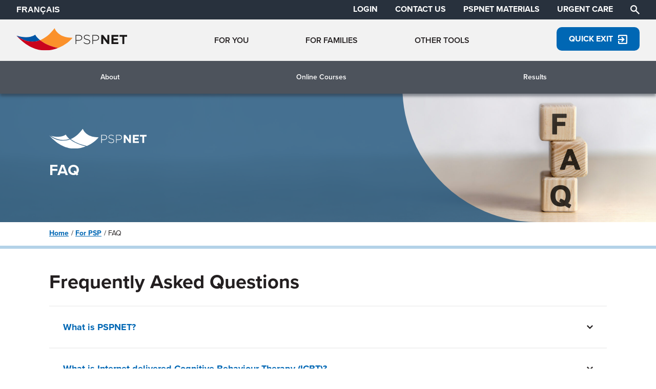

--- FILE ---
content_type: text/html; charset=UTF-8
request_url: https://www.pspnet.ca/en/for-psp/faq
body_size: 16180
content:
<!DOCTYPE html>
<html id="html" lang="en">

<head>
	<meta charset="UTF-8" />
	<meta http-equiv="X-UA-Compatible" content="IE=edge">
	<meta name="viewport" content="width=device-width, initial-scale=1.0">

		
	<title>PSPNET | FAQ</title>

	<meta name='robots' content='index, follow, max-image-preview:large, max-snippet:-1, max-video-preview:-1' />

	<!-- This site is optimized with the Yoast SEO plugin v25.3 - https://yoast.com/wordpress/plugins/seo/ -->
	<link rel="canonical" href="https://www.pspnet.ca/en/for-psp/faq" />
	<meta property="og:locale" content="en_US" />
	<meta property="og:type" content="article" />
	<meta property="og:title" content="FAQ - PSPNET" />
	<meta property="og:url" content="https://www.pspnet.ca/en/for-psp/faq" />
	<meta property="og:site_name" content="PSPNET" />
	<meta property="article:modified_time" content="2025-12-10T15:26:21+00:00" />
	<meta name="twitter:card" content="summary_large_image" />
	<script type="application/ld+json" class="yoast-schema-graph">{"@context":"https://schema.org","@graph":[{"@type":"WebPage","@id":"https://www.pspnet.ca/en/for-psp/faq","url":"https://www.pspnet.ca/en/for-psp/faq","name":"FAQ - PSPNET","isPartOf":{"@id":"https://www.pspnet.ca/#website"},"datePublished":"2022-10-13T19:17:53+00:00","dateModified":"2025-12-10T15:26:21+00:00","breadcrumb":{"@id":"https://www.pspnet.ca/en/for-psp/faq#breadcrumb"},"inLanguage":"en-CA","potentialAction":[{"@type":"ReadAction","target":["https://www.pspnet.ca/en/for-psp/faq"]}]},{"@type":"BreadcrumbList","@id":"https://www.pspnet.ca/en/for-psp/faq#breadcrumb","itemListElement":[{"@type":"ListItem","position":1,"name":"Home","item":"https://www.pspnet.ca/"},{"@type":"ListItem","position":2,"name":"For PSP","item":"https://www.pspnet.ca/en/for-psp"},{"@type":"ListItem","position":3,"name":"FAQ"}]},{"@type":"WebSite","@id":"https://www.pspnet.ca/#website","url":"https://www.pspnet.ca/","name":"PSPNET","description":"","potentialAction":[{"@type":"SearchAction","target":{"@type":"EntryPoint","urlTemplate":"https://www.pspnet.ca/?s={search_term_string}"},"query-input":{"@type":"PropertyValueSpecification","valueRequired":true,"valueName":"search_term_string"}}],"inLanguage":"en-CA"}]}</script>
	<!-- / Yoast SEO plugin. -->


<link rel='dns-prefetch' href='//proxy.beyondwords.io' />
<link rel='dns-prefetch' href='//www.google.com' />
<link rel='dns-prefetch' href='//use.typekit.net' />
<link rel='dns-prefetch' href='//use.fontawesome.com' />
<link rel="alternate" title="oEmbed (JSON)" type="application/json+oembed" href="https://www.pspnet.ca/wp-json/oembed/1.0/embed?url=https%3A%2F%2Fwww.pspnet.ca%2Fen%2Ffor-psp%2Ffaq" />
<link rel="alternate" title="oEmbed (XML)" type="text/xml+oembed" href="https://www.pspnet.ca/wp-json/oembed/1.0/embed?url=https%3A%2F%2Fwww.pspnet.ca%2Fen%2Ffor-psp%2Ffaq&#038;format=xml" />
<style id='wp-img-auto-sizes-contain-inline-css' type='text/css'>
img:is([sizes=auto i],[sizes^="auto," i]){contain-intrinsic-size:3000px 1500px}
/*# sourceURL=wp-img-auto-sizes-contain-inline-css */
</style>
<style id='classic-theme-styles-inline-css' type='text/css'>
/*! This file is auto-generated */
.wp-block-button__link{color:#fff;background-color:#32373c;border-radius:9999px;box-shadow:none;text-decoration:none;padding:calc(.667em + 2px) calc(1.333em + 2px);font-size:1.125em}.wp-block-file__button{background:#32373c;color:#fff;text-decoration:none}
/*# sourceURL=/wp-includes/css/classic-themes.min.css */
</style>
<style id='font-awesome-svg-styles-default-inline-css' type='text/css'>
.svg-inline--fa {
  display: inline-block;
  height: 1em;
  overflow: visible;
  vertical-align: -.125em;
}
/*# sourceURL=font-awesome-svg-styles-default-inline-css */
</style>
<link rel='stylesheet' id='font-awesome-svg-styles-css' href='https://www.pspnet.ca/assets/font-awesome/v7.1.0/css/svg-with-js.css' type='text/css' media='all' />
<style id='font-awesome-svg-styles-inline-css' type='text/css'>
   .wp-block-font-awesome-icon svg::before,
   .wp-rich-text-font-awesome-icon svg::before {content: unset;}
/*# sourceURL=font-awesome-svg-styles-inline-css */
</style>
<link rel='stylesheet' id='h5p-plugin-styles-css' href='https://www.pspnet.ca/wp-content/plugins/h5p/h5p-php-library/styles/h5p.css?ver=1.15.7' type='text/css' media='all' />
<link rel='stylesheet' id='style-css' href='https://www.pspnet.ca/wp-content/themes/pspnet/style.css?ver=11246' type='text/css' media='all' />
<link rel='stylesheet' id='fonts-css' href='//use.typekit.net/jca5pvp.css?ver=1.0' type='text/css' media='all' />
<link rel='stylesheet' id='font-awesome-official-css' href='https://use.fontawesome.com/releases/v7.1.0/css/all.css' type='text/css' media='all' integrity="sha384-YgSbYtJcfPnMV/aJ0UdQk84ctht/ckX0MrfQwxOhw43RMBw2WSaDSMVh4gQwLdE4" crossorigin="anonymous" />
<link rel='stylesheet' id='font-awesome-official-v4shim-css' href='https://use.fontawesome.com/releases/v7.1.0/css/v4-shims.css' type='text/css' media='all' integrity="sha384-x7gY7KtJtebXMA+u0+29uPlUOz4p7j98RqgzQi1GfRXoi2lLDwinWvWfqWmlDB/i" crossorigin="anonymous" />
<link rel="https://api.w.org/" href="https://www.pspnet.ca/wp-json/" /><link rel="alternate" title="JSON" type="application/json" href="https://www.pspnet.ca/wp-json/wp/v2/pages/1082" /><link rel="preconnect" href="https://use.typekit.net" crossorigin><link rel="preconnect" href="https://p.typekit.net" crossorigin>		<style type="text/css" id="wp-custom-css">
			.home-cta .column .inside{
    background:rgba(242,242,242,.0);
    backdrop-filter:blur(2px);
    color:#ffffff;
		text-shadow: 1px 1px #231f20;
}

.full-width.dark{
    background-color:#f2f2f2;
    color:#231f20
}
.page-id-767 a.button-grey{
		/* gold buttons for the infographics on the research summaries page */
		background-color:#faa53f;
}
.page-id-767 a.button, .page-id-767 a.button-blue, .page-id-767 a.button-grey{
		/* running the buttons in all caps on this page */
		text-transform: uppercase;
}

/*
 * for custom color for research page
 */
.button-grey-2 {
  background-color:#faa53f;
}
.button-grey-2:hover {
  background-color:#faa53f;
}

/*Quick fix for home page requested by Heather (Jan 2026)*/
body:has(#home-cta) .home-cta div.columns {
	display: none;
}

body:has(#home-cta) .home-cta .full-width.dark {
  background-image: url("https://pspnet.ca/assets/istock-484012165-1.jpg");
  background-size: cover;
  background-position: center 15%;
  background-repeat: no-repeat;
  background-color: #28313d;
  background-blend-mode: overlay;

}

.home-cta .full-width.dark .group.normal {
	padding-block: 7.5%;
}

/*LinkedIn and Youtube icons while theme files are not updated*/

.icon-linkedin {
  vertical-align: middle;
  width: 28px;
  height: 28px;
  position: relative;
  display: inline-block;
}
.icon-linkedin::before {
  width: 100%;
  height: 100%;
  left: 0;
  top: 0;
  content: "";
  transition: opacity 0.25s ease-in-out;
  position: absolute;
  background-size: contain;
  background-repeat: no-repeat;
  background-image: url("data:image/svg+xml,%3Csvg xmlns='http://www.w3.org/2000/svg' viewBox='0 0 640 640'%3E%3Cpath fill='%23000' d='M512 96L127.9 96C110.3 96 96 110.5 96 128.3L96 511.7C96 529.5 110.3 544 127.9 544L512 544C529.6 544 544 529.5 544 511.7L544 128.3C544 110.5 529.6 96 512 96zM231.4 480L165 480L165 266.2L231.5 266.2L231.5 480L231.4 480zM198.2 160C219.5 160 236.7 177.2 236.7 198.5C236.7 219.8 219.5 237 198.2 237C176.9 237 159.7 219.8 159.7 198.5C159.7 177.2 176.9 160 198.2 160zM480.3 480L413.9 480L413.9 376C413.9 351.2 413.4 319.3 379.4 319.3C344.8 319.3 339.5 346.3 339.5 374.2L339.5 480L273.1 480L273.1 266.2L336.8 266.2L336.8 295.4L337.7 295.4C346.6 278.6 368.3 260.9 400.6 260.9C467.8 260.9 480.3 305.2 480.3 362.8L480.3 480z'/%3E%3C/svg%3E");
}

.icon-linkedin-white {
  vertical-align: middle;
  width: 28px;
  height: 28px;
  position: relative;
  display: inline-block;
}
.icon-linkedin-white::before,
.icon-linkedin-white::after {
  width: 100%;
  height: 100%;
  left: 0;
  top: 0;
  content: "";
  transition: opacity 0.25s ease-in-out;
  position: absolute;
  background-size: contain;
  background-repeat: no-repeat;
}

.icon-linkedin-white::before {
  background-image: url("data:image/svg+xml,%3Csvg xmlns='http://www.w3.org/2000/svg' viewBox='0 0 640 640'%3E%3Cpath fill='%23fff' d='M512 96L127.9 96C110.3 96 96 110.5 96 128.3L96 511.7C96 529.5 110.3 544 127.9 544L512 544C529.6 544 544 529.5 544 511.7L544 128.3C544 110.5 529.6 96 512 96zM231.4 480L165 480L165 266.2L231.5 266.2L231.5 480L231.4 480zM198.2 160C219.5 160 236.7 177.2 236.7 198.5C236.7 219.8 219.5 237 198.2 237C176.9 237 159.7 219.8 159.7 198.5C159.7 177.2 176.9 160 198.2 160zM480.3 480L413.9 480L413.9 376C413.9 351.2 413.4 319.3 379.4 319.3C344.8 319.3 339.5 346.3 339.5 374.2L339.5 480L273.1 480L273.1 266.2L336.8 266.2L336.8 295.4L337.7 295.4C346.6 278.6 368.3 260.9 400.6 260.9C467.8 260.9 480.3 305.2 480.3 362.8L480.3 480z'/%3E%3C/svg%3E");
}

.icon-linkedin-white::after {
  background-image: url("data:image/svg+xml,%3Csvg xmlns='http://www.w3.org/2000/svg' viewBox='0 0 640 640'%3E%3Cpath fill='%23BEBEBE' d='M512 96L127.9 96C110.3 96 96 110.5 96 128.3L96 511.7C96 529.5 110.3 544 127.9 544L512 544C529.6 544 544 529.5 544 511.7L544 128.3C544 110.5 529.6 96 512 96zM231.4 480L165 480L165 266.2L231.5 266.2L231.5 480L231.4 480zM198.2 160C219.5 160 236.7 177.2 236.7 198.5C236.7 219.8 219.5 237 198.2 237C176.9 237 159.7 219.8 159.7 198.5C159.7 177.2 176.9 160 198.2 160zM480.3 480L413.9 480L413.9 376C413.9 351.2 413.4 319.3 379.4 319.3C344.8 319.3 339.5 346.3 339.5 374.2L339.5 480L273.1 480L273.1 266.2L336.8 266.2L336.8 295.4L337.7 295.4C346.6 278.6 368.3 260.9 400.6 260.9C467.8 260.9 480.3 305.2 480.3 362.8L480.3 480z'/%3E%3C/svg%3E");
  opacity: 0;
}
.icon-linkedin-white:hover::after { opacity: 1; }
.icon-linkedin-white:hover::before { opacity: 0; }

.icon-youtube {
  vertical-align: middle;
  width: 28px;
  height: 28px;
  position: relative;
  display: inline-block;
}
.icon-youtube::before {
  width: 100%;
  height: 100%;
  left: 0;
  top: 0;
  content: "";
  transition: opacity 0.25s ease-in-out;
  position: absolute;
  background-size: contain;
  background-repeat: no-repeat;
  background-image: url("data:image/svg+xml,%3Csvg xmlns='http://www.w3.org/2000/svg' viewBox='0 0 640 640'%3E%3Cpath fill='%23000' d='M581.7 188.1C575.5 164.4 556.9 145.8 533.4 139.5C490.9 128 320.1 128 320.1 128C320.1 128 149.3 128 106.7 139.5C83.2 145.8 64.7 164.4 58.4 188.1C47 231 47 320.4 47 320.4C47 320.4 47 409.8 58.4 452.7C64.7 476.3 83.2 494.2 106.7 500.5C149.3 512 320.1 512 320.1 512C320.1 512 490.9 512 533.5 500.5C557 494.2 575.5 476.3 581.8 452.7C593.2 409.8 593.2 320.4 593.2 320.4C593.2 320.4 593.2 231 581.8 188.1zM264.2 401.6L264.2 239.2L406.9 320.4L264.2 401.6z'/%3E%3C/svg%3E");
}

.icon-youtube-white {
  vertical-align: middle;
  width: 28px;
  height: 28px;
  position: relative;
  display: inline-block;
}
.icon-youtube-white::before,
.icon-youtube-white::after {
  width: 100%;
  height: 100%;
  left: 0;
  top: 0;
  content: "";
  transition: opacity 0.25s ease-in-out;
  position: absolute;
  background-size: contain;
  background-repeat: no-repeat;
}

.icon-youtube-white::before {
  background-image: url("data:image/svg+xml,%3Csvg xmlns='http://www.w3.org/2000/svg' viewBox='0 0 640 640'%3E%3Cpath fill='%23fff' d='M581.7 188.1C575.5 164.4 556.9 145.8 533.4 139.5C490.9 128 320.1 128 320.1 128C320.1 128 149.3 128 106.7 139.5C83.2 145.8 64.7 164.4 58.4 188.1C47 231 47 320.4 47 320.4C47 320.4 47 409.8 58.4 452.7C64.7 476.3 83.2 494.2 106.7 500.5C149.3 512 320.1 512 320.1 512C320.1 512 490.9 512 533.5 500.5C557 494.2 575.5 476.3 581.8 452.7C593.2 409.8 593.2 320.4 593.2 320.4C593.2 320.4 593.2 231 581.8 188.1zM264.2 401.6L264.2 239.2L406.9 320.4L264.2 401.6z'/%3E%3C/svg%3E");
}

.icon-youtube-white::after {
  background-image: url("data:image/svg+xml,%3Csvg xmlns='http://www.w3.org/2000/svg' viewBox='0 0 640 640'%3E%3Cpath fill='%23BEBEBE' d='M581.7 188.1C575.5 164.4 556.9 145.8 533.4 139.5C490.9 128 320.1 128 320.1 128C320.1 128 149.3 128 106.7 139.5C83.2 145.8 64.7 164.4 58.4 188.1C47 231 47 320.4 47 320.4C47 320.4 47 409.8 58.4 452.7C64.7 476.3 83.2 494.2 106.7 500.5C149.3 512 320.1 512 320.1 512C320.1 512 490.9 512 533.5 500.5C557 494.2 575.5 476.3 581.8 452.7C593.2 409.8 593.2 320.4 593.2 320.4C593.2 320.4 593.2 231 581.8 188.1zM264.2 401.6L264.2 239.2L406.9 320.4L264.2 401.6z'/%3E%3C/svg%3E");
  opacity: 0;
}
.icon-youtube-white:hover::after { opacity: 1; }
.icon-youtube-white:hover::before { opacity: 0; }
		</style>
		
	<link rel="apple-touch-icon" sizes="180x180" href="/apple-touch-icon.png">
	<link rel="icon" type="image/png" sizes="32x32" href="/favicon-32x32.png">
	<link rel="icon" type="image/png" sizes="16x16" href="/favicon-16x16.png">
	<link rel="manifest" href="/site.webmanifest">
	<link rel="mask-icon" href="/safari-pinned-tab.svg" color="#0056a6">
	<meta name="msapplication-TileColor" content="#0056a6">
	<meta name="theme-color" content="#ffffff">

															<meta property="og:type" content="article" />
						<meta property="og:url" content="https://www.pspnet.ca/en/for-psp/faq" />
	
												<!-- Google tag (gtag.js) -->
<script async src="https://www.googletagmanager.com/gtag/js?id=G-Z42WTTR9QM"></script>
<script>
  window.dataLayer = window.dataLayer || [];
  function gtag(){dataLayer.push(arguments);}
  gtag('js', new Date());

  gtag('config', 'G-Z42WTTR9QM');
</script>						<style id='global-styles-inline-css' type='text/css'>
:root{--wp--preset--aspect-ratio--square: 1;--wp--preset--aspect-ratio--4-3: 4/3;--wp--preset--aspect-ratio--3-4: 3/4;--wp--preset--aspect-ratio--3-2: 3/2;--wp--preset--aspect-ratio--2-3: 2/3;--wp--preset--aspect-ratio--16-9: 16/9;--wp--preset--aspect-ratio--9-16: 9/16;--wp--preset--color--black: #000000;--wp--preset--color--cyan-bluish-gray: #abb8c3;--wp--preset--color--white: #ffffff;--wp--preset--color--pale-pink: #f78da7;--wp--preset--color--vivid-red: #cf2e2e;--wp--preset--color--luminous-vivid-orange: #ff6900;--wp--preset--color--luminous-vivid-amber: #fcb900;--wp--preset--color--light-green-cyan: #7bdcb5;--wp--preset--color--vivid-green-cyan: #00d084;--wp--preset--color--pale-cyan-blue: #8ed1fc;--wp--preset--color--vivid-cyan-blue: #0693e3;--wp--preset--color--vivid-purple: #9b51e0;--wp--preset--gradient--vivid-cyan-blue-to-vivid-purple: linear-gradient(135deg,rgb(6,147,227) 0%,rgb(155,81,224) 100%);--wp--preset--gradient--light-green-cyan-to-vivid-green-cyan: linear-gradient(135deg,rgb(122,220,180) 0%,rgb(0,208,130) 100%);--wp--preset--gradient--luminous-vivid-amber-to-luminous-vivid-orange: linear-gradient(135deg,rgb(252,185,0) 0%,rgb(255,105,0) 100%);--wp--preset--gradient--luminous-vivid-orange-to-vivid-red: linear-gradient(135deg,rgb(255,105,0) 0%,rgb(207,46,46) 100%);--wp--preset--gradient--very-light-gray-to-cyan-bluish-gray: linear-gradient(135deg,rgb(238,238,238) 0%,rgb(169,184,195) 100%);--wp--preset--gradient--cool-to-warm-spectrum: linear-gradient(135deg,rgb(74,234,220) 0%,rgb(151,120,209) 20%,rgb(207,42,186) 40%,rgb(238,44,130) 60%,rgb(251,105,98) 80%,rgb(254,248,76) 100%);--wp--preset--gradient--blush-light-purple: linear-gradient(135deg,rgb(255,206,236) 0%,rgb(152,150,240) 100%);--wp--preset--gradient--blush-bordeaux: linear-gradient(135deg,rgb(254,205,165) 0%,rgb(254,45,45) 50%,rgb(107,0,62) 100%);--wp--preset--gradient--luminous-dusk: linear-gradient(135deg,rgb(255,203,112) 0%,rgb(199,81,192) 50%,rgb(65,88,208) 100%);--wp--preset--gradient--pale-ocean: linear-gradient(135deg,rgb(255,245,203) 0%,rgb(182,227,212) 50%,rgb(51,167,181) 100%);--wp--preset--gradient--electric-grass: linear-gradient(135deg,rgb(202,248,128) 0%,rgb(113,206,126) 100%);--wp--preset--gradient--midnight: linear-gradient(135deg,rgb(2,3,129) 0%,rgb(40,116,252) 100%);--wp--preset--font-size--small: 13px;--wp--preset--font-size--medium: 20px;--wp--preset--font-size--large: 36px;--wp--preset--font-size--x-large: 42px;--wp--preset--spacing--20: 0.44rem;--wp--preset--spacing--30: 0.67rem;--wp--preset--spacing--40: 1rem;--wp--preset--spacing--50: 1.5rem;--wp--preset--spacing--60: 2.25rem;--wp--preset--spacing--70: 3.38rem;--wp--preset--spacing--80: 5.06rem;--wp--preset--shadow--natural: 6px 6px 9px rgba(0, 0, 0, 0.2);--wp--preset--shadow--deep: 12px 12px 50px rgba(0, 0, 0, 0.4);--wp--preset--shadow--sharp: 6px 6px 0px rgba(0, 0, 0, 0.2);--wp--preset--shadow--outlined: 6px 6px 0px -3px rgb(255, 255, 255), 6px 6px rgb(0, 0, 0);--wp--preset--shadow--crisp: 6px 6px 0px rgb(0, 0, 0);}:where(.is-layout-flex){gap: 0.5em;}:where(.is-layout-grid){gap: 0.5em;}body .is-layout-flex{display: flex;}.is-layout-flex{flex-wrap: wrap;align-items: center;}.is-layout-flex > :is(*, div){margin: 0;}body .is-layout-grid{display: grid;}.is-layout-grid > :is(*, div){margin: 0;}:where(.wp-block-columns.is-layout-flex){gap: 2em;}:where(.wp-block-columns.is-layout-grid){gap: 2em;}:where(.wp-block-post-template.is-layout-flex){gap: 1.25em;}:where(.wp-block-post-template.is-layout-grid){gap: 1.25em;}.has-black-color{color: var(--wp--preset--color--black) !important;}.has-cyan-bluish-gray-color{color: var(--wp--preset--color--cyan-bluish-gray) !important;}.has-white-color{color: var(--wp--preset--color--white) !important;}.has-pale-pink-color{color: var(--wp--preset--color--pale-pink) !important;}.has-vivid-red-color{color: var(--wp--preset--color--vivid-red) !important;}.has-luminous-vivid-orange-color{color: var(--wp--preset--color--luminous-vivid-orange) !important;}.has-luminous-vivid-amber-color{color: var(--wp--preset--color--luminous-vivid-amber) !important;}.has-light-green-cyan-color{color: var(--wp--preset--color--light-green-cyan) !important;}.has-vivid-green-cyan-color{color: var(--wp--preset--color--vivid-green-cyan) !important;}.has-pale-cyan-blue-color{color: var(--wp--preset--color--pale-cyan-blue) !important;}.has-vivid-cyan-blue-color{color: var(--wp--preset--color--vivid-cyan-blue) !important;}.has-vivid-purple-color{color: var(--wp--preset--color--vivid-purple) !important;}.has-black-background-color{background-color: var(--wp--preset--color--black) !important;}.has-cyan-bluish-gray-background-color{background-color: var(--wp--preset--color--cyan-bluish-gray) !important;}.has-white-background-color{background-color: var(--wp--preset--color--white) !important;}.has-pale-pink-background-color{background-color: var(--wp--preset--color--pale-pink) !important;}.has-vivid-red-background-color{background-color: var(--wp--preset--color--vivid-red) !important;}.has-luminous-vivid-orange-background-color{background-color: var(--wp--preset--color--luminous-vivid-orange) !important;}.has-luminous-vivid-amber-background-color{background-color: var(--wp--preset--color--luminous-vivid-amber) !important;}.has-light-green-cyan-background-color{background-color: var(--wp--preset--color--light-green-cyan) !important;}.has-vivid-green-cyan-background-color{background-color: var(--wp--preset--color--vivid-green-cyan) !important;}.has-pale-cyan-blue-background-color{background-color: var(--wp--preset--color--pale-cyan-blue) !important;}.has-vivid-cyan-blue-background-color{background-color: var(--wp--preset--color--vivid-cyan-blue) !important;}.has-vivid-purple-background-color{background-color: var(--wp--preset--color--vivid-purple) !important;}.has-black-border-color{border-color: var(--wp--preset--color--black) !important;}.has-cyan-bluish-gray-border-color{border-color: var(--wp--preset--color--cyan-bluish-gray) !important;}.has-white-border-color{border-color: var(--wp--preset--color--white) !important;}.has-pale-pink-border-color{border-color: var(--wp--preset--color--pale-pink) !important;}.has-vivid-red-border-color{border-color: var(--wp--preset--color--vivid-red) !important;}.has-luminous-vivid-orange-border-color{border-color: var(--wp--preset--color--luminous-vivid-orange) !important;}.has-luminous-vivid-amber-border-color{border-color: var(--wp--preset--color--luminous-vivid-amber) !important;}.has-light-green-cyan-border-color{border-color: var(--wp--preset--color--light-green-cyan) !important;}.has-vivid-green-cyan-border-color{border-color: var(--wp--preset--color--vivid-green-cyan) !important;}.has-pale-cyan-blue-border-color{border-color: var(--wp--preset--color--pale-cyan-blue) !important;}.has-vivid-cyan-blue-border-color{border-color: var(--wp--preset--color--vivid-cyan-blue) !important;}.has-vivid-purple-border-color{border-color: var(--wp--preset--color--vivid-purple) !important;}.has-vivid-cyan-blue-to-vivid-purple-gradient-background{background: var(--wp--preset--gradient--vivid-cyan-blue-to-vivid-purple) !important;}.has-light-green-cyan-to-vivid-green-cyan-gradient-background{background: var(--wp--preset--gradient--light-green-cyan-to-vivid-green-cyan) !important;}.has-luminous-vivid-amber-to-luminous-vivid-orange-gradient-background{background: var(--wp--preset--gradient--luminous-vivid-amber-to-luminous-vivid-orange) !important;}.has-luminous-vivid-orange-to-vivid-red-gradient-background{background: var(--wp--preset--gradient--luminous-vivid-orange-to-vivid-red) !important;}.has-very-light-gray-to-cyan-bluish-gray-gradient-background{background: var(--wp--preset--gradient--very-light-gray-to-cyan-bluish-gray) !important;}.has-cool-to-warm-spectrum-gradient-background{background: var(--wp--preset--gradient--cool-to-warm-spectrum) !important;}.has-blush-light-purple-gradient-background{background: var(--wp--preset--gradient--blush-light-purple) !important;}.has-blush-bordeaux-gradient-background{background: var(--wp--preset--gradient--blush-bordeaux) !important;}.has-luminous-dusk-gradient-background{background: var(--wp--preset--gradient--luminous-dusk) !important;}.has-pale-ocean-gradient-background{background: var(--wp--preset--gradient--pale-ocean) !important;}.has-electric-grass-gradient-background{background: var(--wp--preset--gradient--electric-grass) !important;}.has-midnight-gradient-background{background: var(--wp--preset--gradient--midnight) !important;}.has-small-font-size{font-size: var(--wp--preset--font-size--small) !important;}.has-medium-font-size{font-size: var(--wp--preset--font-size--medium) !important;}.has-large-font-size{font-size: var(--wp--preset--font-size--large) !important;}.has-x-large-font-size{font-size: var(--wp--preset--font-size--x-large) !important;}
/*# sourceURL=global-styles-inline-css */
</style>
</head>

<body id="body" class="wp-singular page-template-default page page-id-1082 page-child parent-pageid-10943 wp-theme-pspnet">
	
	
	<header class="header">
		<div class="top">
			<form id="french-form" class="language" autocomplete="off" method="post">
				<button class="language" name="fr" value="1" type="submit">FRANÇAIS</button>
			</form>

							<nav class="links">
																								<a class="desktop" href="https://courses.pspnet.ca/login" target="_blank" rel="noopener">LOGIN</a>
																														<a class="desktop" href="https://www.pspnet.ca/en/contact-us">CONTACT US</a>
																														<a class="desktop" href="https://www.pspnet.ca/en/pspnet-materials">PSPNET MATERIALS</a>
																														<a class="desktop" href="https://www.pspnet.ca/en/other-services-resources">URGENT CARE</a>
																<a class="search" aria-label="Search" title="Search" href="https://www.pspnet.ca/search"><span class="icon icon-search"></span></a>
					<a class="mobile quick-exit" href="https://weather.gc.ca/">Quick Exit</a>
				</nav>
					</div>

		<div class="bottom">
			<div class="logo">
				<a href="https://www.pspnet.ca" title="PSPNET" rel="home">
										<img src="https://www.pspnet.ca/assets/psp-logo.svg" alt="PSPNET" />
				</a>
			</div>

			<nav class="main" id="main">
															<a href="https://www.pspnet.ca/en/for-psp" class="menu-children"><p>FOR YOU</p>
</a>
											<a href="https://www.pspnet.ca/en/for-families-of-psp" class="menu-children"><p>FOR FAMILIES</p>
</a>
											<a href="https://www.pspnet.ca/en/other-tools" class="menu-children"><p>OTHER TOOLS</p>
</a>
									

									<div class="mobile main-bottom">
																												<a href="https://courses.pspnet.ca/login" target="_blank" rel="noopener" class="highlight button-grey">LOGIN</a>
																																			<a href="https://www.pspnet.ca/en/contact-us">CONTACT US</a>
																																			<a href="https://www.pspnet.ca/en/pspnet-materials">PSPNET MATERIALS</a>
																																			<a href="https://www.pspnet.ca/en/other-services-resources">URGENT CARE</a>
																		</div>
				
			</nav>

			<a class="desktop quick-exit button-blue" href="https://weather.gc.ca/">Quick Exit<span class="icon icon-exit"></span></a>

			<button aria-label="Menu" title="Menu" class="menu-button mobile" id="menu-button"><span id="open" class="icon icon-bars"></span><span id="close" class="icon icon-close hide"></span></button>
		</div>

							<nav class="sub-nav expander-box">
																												<div class="inside">
																<a class="expander" href="#"><p>FOR YOU</p>
<span class="icon icon-expand"></span><span class="icon icon-expanded"></span></a>
																	<div class="submenu">
																				<div class="submenu-item">
											<a href="https://www.pspnet.ca/en/for-psp/about-pspnet" ><p>About</p>
  <span class="dropdown-icon"><i class="fa-solid fa-caret-down"></i></span> </a>
																								<div class="dropdown">
													<ul>
																							<li><a href="https://www.pspnet.ca/en/for-psp/about-pspnet/unit-team"><p>Our Team</p>
</a></li>
																							<li><a href="https://www.pspnet.ca/en/for-psp/about-pspnet/e-therapists"><p>Our E-Therapists</p>
</a></li>
																							<li><a href="https://www.pspnet.ca/en/for-psp/about-pspnet/collaborators"><p>Our Collaborators</p>
</a></li>
																							<li><a href="https://www.pspnet.ca/en/for-psp/faq"><p>Our FAQs</p>
</a></li>
																							<li><a href="https://www.pspnet.ca/en/for-psp/about-pspnet/newsletter"><p>Our Newsletter</p>
</a></li>
																								</ul>
												</div>
																		</div>
																				<div class="submenu-item">
											<a href="https://www.pspnet.ca/en/for-psp/online-courses" >Online Courses  <span class="dropdown-icon"><i class="fa-solid fa-caret-down"></i></span> </a>
																								<div class="dropdown">
													<ul>
																							<li><a href="https://www.pspnet.ca/en/assessment-questionnaire"><p>Help me Decide</p>
</a></li>
																							<li><a href="https://www.pspnet.ca/en/for-psp/online-courses/therapist-guided-psp-wellbeing-course">Therapist-Guided PSP Wellbeing Course</a></li>
																							<li><a href="https://www.pspnet.ca/en/for-psp/online-courses/therapist-guided-psp-ptsd-course">Therapist-Guided PSP PTSD Course</a></li>
																							<li><a href="https://www.pspnet.ca/en/for-psp/online-courses/therapist-guided-psp-sleep-course">Therapist-Guided PSP Sleep Course</a></li>
																							<li><a href="https://www.pspnet.ca/en/for-psp/online-courses/self-guided-psp-wellbeing-course">Self-Guided PSP Wellbeing Course</a></li>
																							<li><a href="https://www.pspnet.ca/en/for-psp/online-courses/self-guided-psp-sleep-course">Self-Guided PSP Sleep Course</a></li>
																								</ul>
												</div>
																		</div>
																				<div class="submenu-item">
											<a href="https://www.pspnet.ca/en/for-psp/results" ><p>Results</p>
  <span class="dropdown-icon"><i class="fa-solid fa-caret-down"></i></span> </a>
																								<div class="dropdown">
													<ul>
																							<li><a href="https://www.pspnet.ca/en/for-psp/results"><p>Overview</p>
</a></li>
																							<li><a href="https://www.pspnet.ca/en/for-psp/results/therapist-guided"><p>Therapist-Guided</p>
</a></li>
																							<li><a href="https://www.pspnet.ca/en/for-psp/results/self-guided"><p>Self-Guided</p>
</a></li>
																							<li><a href="https://www.pspnet.ca/en/for-psp/results/sso-course"><p>Spouse or Significant Other</p>
</a></li>
																							<li><a href="https://www.pspnet.ca/en/for-psp/results/outreach"><p>Outreach</p>
</a></li>
																							<li><a href="https://www.pspnet.ca/en/for-psp/results/research-studies">Publications</a></li>
																								</ul>
												</div>
																		</div>
																			</div>
															</div>
																																																																						</nav>
			</header>

	<div class="content has-subnav" role="main">

								<div class="banner main-content cutout">
									<div class="back-image" style="background-image: url(https://www.pspnet.ca/assets/faq-scaled.jpg);"></div>
					<div class="mask blue"></div>
													<div class="inside group has-mobile-logo has-desktop-logo">
											<img class="mobile" src="https://www.pspnet.ca/assets/pspnet-logo.svg" alt="PSPNET Logo" loading="lazy" />
																<img class="desktop" src="https://www.pspnet.ca/assets/pspnet-logo.svg" alt="PSPNET Logo" loading="lazy" />
										<div class="meta">
													<h1 class="bold title ">FAQ</h1>
											</div>
				</div>
			</div>

			<div class="normal group breadcrumbs blue">
				<ul>
					<li><a href="https://www.pspnet.ca/">Home</a></li>
					<li><a href="https://www.pspnet.ca/en/for-psp">For PSP</a></li> 										<li>FAQ</li>
				</ul>
			</div>

		<div class="main-content">
			
			<div class="singular">

				
				
																<section class="normal accordion group">
		<h2 id="frequently-asked-questions"><strong>Frequently Asked Questions</strong></h2>
														<div class="container">
						<h5 class="bold accordion-title">What is PSPNET?<span class="icon icon-caret-down"></span></h5>
						<div class="inside">
							<p>PSPNET is a free online mental health program for Public Safety Personnel (PSP) provided by the Canadian Institute for Public Safety Research and Treatment (CIPSRT) at the University of Regina. The team delivers free internet-delivered therapy programs, and conducts research on various aspects of ICBT for(PSP) in Canada.</p>
<p>We offer four programs.</p>
<ul>
<li>The PSP Wellbeing Course is appropriate for clients who experience diverse mental health concerns (includes preventative or more severe symptoms).</li>
<li>The PSP PTSD Course is more specific to clients who are primarily concerned with symptoms of post-traumatic stress (no diagnosis required).</li>
<li>The Sleep Course is our shortest course and provides evidence-based solutions to real sleep challenges commonly faced by PSP.</li>
<li>The Spouse or Significant Other Course helps current or former spouses or significant others of PSP learn simple but effective strategies to improve diverse mental health concerns.</li>
</ul>
						</div>
					</div>
																<div class="container">
						<h5 class="bold accordion-title">What is Internet-delivered Cognitive Behaviour Therapy (ICBT)?<span class="icon icon-caret-down"></span></h5>
						<div class="inside">
							<p>ICBT (Internet-based Cognitive Behavioural Therapy) delivers the same treatment content as traditional face-to-face CBT through a free online platform over a 6 to 8 week timeframe. It helps people understand how thoughts, feelings, and behaviours are interconnected, and provides effective strategies for managing symptoms independently. The strategies are taught progressively, with each lesson building on previously learned skills.</p>
<p>Research demonstrates that ICBT is highly effective, producing results comparable to in-person therapy.</p>
<p>Typically, clients complete one lesson every 1 to 2 weeks, which includes text, graphics, and videos. At the end of each lesson, assigned tasks are provided to practice and reinforce the strategies learned.</p>
<p>ICBT can be delivered with therapist support via secure emails or completed independently as a self-guided program.</p>
						</div>
					</div>
																<div class="container">
						<h5 class="bold accordion-title">How do I participate in ICBT?<span class="icon icon-caret-down"></span></h5>
						<div class="inside">
							<h4 id="step-1-read-about-the-courses"><strong>Step 1 — Read about the Courses</strong></h4>
<p>These are the courses currently being offered. Please note that some courses are only available in specific provinces.</p>
<p>Available to residents of Nova Scotia, New Brunswick, PEI, Quebec, Ontario and Saskatchewan:</p>
<ul>
<li><a href="https://www.pspnet.ca/en/for-psp/online-courses/therapist-guided-psp-wellbeing-course"><em>The PSP-Wellbeing Course</em></a> (English and French)</li>
<li><em><a href="https://www.pspnet.ca/en/for-psp/online-courses/therapist-guided-psp-ptsd-course">PSP PTSD Course</a></em> (English and French)</li>
<li><a href="#"><em>The Sleep Course</em></a> (English only currently)</li>
</ul>
<p>If you are interested in ICBT and signing up for one our Courses, follow the “Account Signup” link provided under the “Courses” or the “My Account” tab.</p>
<p>Note: We also have some capacity to support public safety personnel in Alberta, contact us at pspnet@uregina.ca to confirm your interest, and we can advise of availability.</p>
<p>Available Canada-Wide in Both English and French:</p>
<ul>
<li><a href="#"><em>Self-Guided PSP Wellbeing Course</em></a></li>
<li><a href="#"><em>Self-Guided Spouse or Significant (SSO) Course</em></a></li>
</ul>
<h4 id="step-2-complete-a-screening"><strong>Step 2 — Complete a screening</strong></h4>
<p>Before you begin, we want to ensure that this type of therapy is a good fit for you. To do this, it is necessary for us to understand what you are experiencing.</p>
<p><em>Online Screening (For all our courses)</em><br />
You will be asked for your contact information and to answer questionnaires about your symptoms. This should take approximately 20 minutes.</p>
<p><em>For clients interested in our therapist-guided Wellbeing or PTSD Course:</em></p>
<ol>
<li>Complete your online screening and book a 20-30 min call with a therapist.</li>
<li>During the call, the therapist will review your responses, confirm your eligibility, and help determine if the course is a good fit for you.</li>
<li>If eligible, you’ll choose a start date for the Course (as early as the next day)!</li>
</ol>
<p><em>For clients interested in our Sleep Course, Self-Guided Wellbeing Course or Spouse or Significant Other Course:</em></p>
<ol>
<li>Complete your online screening.</li>
<li>A team member will review your responses, and you will receive an email confirming your eligibility for the Course of your choice within 2-3 business days.</li>
<li>Start your Course!</li>
</ol>
<p>If you are interested in signing up today for ICBT, follow the “Account Signup” link provided under the “Courses” or the “My Account” tab.</p>
<p>If you have questions, you can also call the PSPNET office at <a href="tel:3063377233">306-337-7233</a> (SAFE) or toll free at <a href="tel:18333177233">1-833-317-7233</a> (SAFE).</p>
						</div>
					</div>
																<div class="container">
						<h5 class="bold accordion-title">What is required from me if I decide to participate?<span class="icon icon-caret-down"></span></h5>
						<div class="inside">
							<p>We are committed to providing high-quality service and supporting you in managing various mental health symptoms. Before applying, please ensure you are ready to take on the following responsibilities:</p>
<ul>
<li>Carefully read all emails.</li>
<li>Complete questionnaires within 48 hours of receipt.</li>
<li>Ensure you have a functioning computer and reliable internet connection.</li>
<li>Commit to working on the course and challenging yourself with new strategies consistently for 8 weeks.</li>
</ul>
						</div>
					</div>
																<div class="container">
						<h5 class="bold accordion-title">How much time/effort is involved in ICBT?<span class="icon icon-caret-down"></span></h5>
						<div class="inside">
							<ul>
<li>ICBT requires perseverance, determination, and commitment.</li>
<li>Expect to invest time in understanding your mental health and applying structured strategies.</li>
<li>It&#8217;s similar to a workout routine, where small effort brings significant rewards.</li>
<li>You’ll spend 1-2 hours per week reviewing materials and completing assignments.</li>
</ul>
<p>Some clients read everything at once, while others pace themselves. Flexibility is offered to accommodate busy schedules.</p>
<ul>
<li>Completing homework assignments (Do-It-Yourself Activities) is highly recommended for effective results.</li>
<li>Over 80% of clients complete ICBT materials within 8 weeks.</li>
<li>With consistent practice, ICBT helps build a strong foundation for long-term success and symptom management.</li>
</ul>
						</div>
					</div>
																<div class="container">
						<h5 class="bold accordion-title">What are some of the advantages of ICBT?<span class="icon icon-caret-down"></span></h5>
						<div class="inside">
							<p>ICBT offers several advantages, including:</p>
<ul>
<li>No need to schedule appointments</li>
<li>Avoiding office visits if transportation, time, or privacy are concerns</li>
<li>Greater control over the pace of therapy</li>
<li>Accessing materials anytime, anywhere</li>
<li>Ability to print materials</li>
<li>Secure messaging with your therapist</li>
<li>Access to services at no cost to you as a current or former PSP</li>
</ul>
						</div>
					</div>
																<div class="container">
						<h5 class="bold accordion-title">How much contact will I have with a therapist?<span class="icon icon-caret-down"></span></h5>
						<div class="inside">
							<p>Support depends on the course you choose.</p>
<p>The PSP Wellbeing Course, PSP PTSD Course, and PSP Sleep Course offer therapist support, based on your preferences.</p>
<p>Options for support include optional therapist support (when requested) or weekly check-ins by phone or email</p>
<ul>
<li>Therapists are available via secure online messaging for questions and may call if clinically beneficial.</li>
<li>Support includes encouragement and help applying course techniques, with contact length based on your needs.</li>
</ul>
<p>The Self-Guided PSP Wellbeing Course and the PSP Spouse or Significant Other Wellbeing Course are self-guided with no therapist support.</p>
						</div>
					</div>
																<div class="container">
						<h5 class="bold accordion-title">Will therapists who offer ICBT be able to tell if I am struggling if they can’t physically see me?<span class="icon icon-caret-down"></span></h5>
						<div class="inside">
							<p>Research shows that ICBT with therapist support achieves similar results to face-to-face therapy. PSPNET therapists use various methods, such as regular questionnaires, secure email, and phone check-ins, to assess your progress. Our therapists are trained and supervised in delivering ICBT to PSP, and clients consistently report high satisfaction with the support they receive.</p>
						</div>
					</div>
																<div class="container">
						<h5 class="bold accordion-title">Can I participate in ICBT if I’ve not been diagnosed with depression, anxiety, or PTSD?<span class="icon icon-caret-down"></span></h5>
						<div class="inside">
							<p>ICBT is well-suited for PSP seeking education and early prevention of mental health concerns, as well as those with mild to significant symptoms. It’s effective for individuals experiencing:</p>
<ul>
<li>A range of symptoms, from mild to severe</li>
<li>Issues like anxiety, worry, social phobia, panic, depression, and PTSD</li>
<li>Life challenges such as work, relationship, financial, or health problems</li>
<li>Ongoing symptoms or those triggered by recent trauma</li>
</ul>
						</div>
					</div>
																<div class="container">
						<h5 class="bold accordion-title">If I am seeing a mental health professional in person, can I also use PSPNET?<span class="icon icon-caret-down"></span></h5>
						<div class="inside">
							<p>It may be appropriate if your therapist suggests it as a supplement to your current treatment, or while waiting for other services.</p>
						</div>
					</div>
																<div class="container">
						<h5 class="bold accordion-title">Will ICBT be able to help me if my problems are really severe?<span class="icon icon-caret-down"></span></h5>
						<div class="inside">
							<p>Research shows that ICBT is effective for individuals with mild, moderate, and severe mental health concerns. Before starting, you will complete screenings to ensure the course is a good fit. However, ICBT may not be suitable for individuals with certain conditions, such as daily, intrusive thoughts of harming oneself or others, recent harm, life-threatening situations, delusions or hallucinations, or substance use concerns. In these cases, immediate in-person support is recommended.</p>
<p>Throughout ICBT, your therapist will monitor your progress via questionnaires, secure emails, and or calls. If significant changes in your symptoms are noted, your therapist will recommend and assist you in accessing appropriate services in your area.</p>
						</div>
					</div>
																<div class="container">
						<h5 class="bold accordion-title">Will ICBT be able to meet the needs of PSP?<span class="icon icon-caret-down"></span></h5>
						<div class="inside">
							<p>ICBT is based on research with thousands of clients in Australia and Canada, and has now been studied with thousands of PSP as well. PSPNET has adapted the treatment materials to better meet the needs of PSP. We gather your feedback throughout the course to continuously improve our services. If unique needs arise, our team is dedicated to addressing your concerns with care and support. PSPNET staff are committed to working with first responders and PSP.</p>
						</div>
					</div>
																<div class="container">
						<h5 class="bold accordion-title">Will ICBT be private and confidential?<span class="icon icon-caret-down"></span></h5>
						<div class="inside">
							<p>ICBT is provided through the PSPNET website, hosted and maintained by the University of Regina. All information shared with therapists is encrypted using secure socket layer (SSL) technology, similar to online banking. Messages are securely sent and stored on our encrypted server.</p>
						</div>
					</div>
																<div class="container">
						<h5 class="bold accordion-title">Will my participation in ICBT be kept confidential?<span class="icon icon-caret-down"></span></h5>
						<div class="inside">
							<p>Your participation is confidential and only members of the PSPNET research team have access to information. However, there are some circumstances when we may need to break confidentiality, such as when there is:</p>
<ol>
<li>potential, imminent harm to you or others;</li>
<li>suspected neglect or harm to a child, including the witnessing of violence;</li>
<li>a court order to release information; or</li>
<li>where required by legislation.</li>
</ol>
<p>PSPNET conducts and contributes to research. When your information is used for these purposes, it is de-identified to ensure your privacy. This means your information will be analyzed and presented in a way that prevents identification.</p>
						</div>
					</div>
																<div class="container">
						<h5 class="bold accordion-title">Will it be difficult to use ICBT if I am not good with computers?<span class="icon icon-caret-down"></span></h5>
						<div class="inside">
							<p>Our website is user-friendly and easy to navigate, requiring no advanced computer skills. If you experience any technical difficulties, feel free to call or email us for assistance.</p>
						</div>
					</div>
																<div class="container">
						<h5 class="bold accordion-title">What if I have a vacation planned while working through ICBT?<span class="icon icon-caret-down"></span></h5>
						<div class="inside">
							<p>To get the most out of ICBT, we recommend starting the course when you can commit to working through it consistently each week, as it is time-restricted (usually 8-12 weeks). If something unexpected arises after starting (or if you have a planned extended vacation), please message your therapist with details on how long you&#8217;ll be away and when you plan to return.</p>
						</div>
					</div>
																<div class="container">
						<h5 class="bold accordion-title">What if I decide to discontinue ICBT after I’ve started?<span class="icon icon-caret-down"></span></h5>
						<div class="inside">
							<p>While we hope you will complete the full ICBT program, we understand that it may not be the right fit for everyone. If you choose to withdraw, you may do so at any time without consequence. We appreciate your feedback to help us improve ICBT for PSP, and identify areas for enhancement.</p>
						</div>
					</div>
																<div class="container">
						<h5 class="bold accordion-title">How can first responders or PSP organizations learn more about PSPNET?<span class="icon icon-caret-down"></span></h5>
						<div class="inside">
							<p>If you would like posters to distribute to your organization please contact us at <a href="mailto:pspnet@uregina.ca">pspnet@uregina.ca</a>.</p>
<p>You can download brief handouts about our services <a href="/en/pspnet-materials" target="_blank" rel="noopener">here</a>. Feel free to email the handouts to anyone you think might be interested in learning more about PSPNET.</p>
<p>PSPNET team members are also often available to present on PSPNET either in person or via webinars.</p>
						</div>
					</div>
																<div class="container">
						<h5 class="bold accordion-title">What are the long-term plans for PSPNET?<span class="icon icon-caret-down"></span></h5>
						<div class="inside">
							<p>Our team is funded until 2028; we are working on a long-term sustainability plan.</p>
						</div>
					</div>
																<div class="container">
						<h5 class="bold accordion-title">What can I do to help protect my information?<span class="icon icon-caret-down"></span></h5>
						<div class="inside">
							<p><a id="protect_information"></a>For your security, follow these guidelines:</p>
<ol>
<li>Use your personal computer instead of a shared device (e.g., library or office).</li>
<li>Never share your login information, and choose a strong, unique password. PSPNET staff will never ask for your password.</li>
<li>If you are ever asked for your password, contact us immediately to report it.</li>
<li>Always log out after finishing your work on the website, and before leaving your computer.</li>
<li>Enable &#8220;privacy&#8221; mode in your browser to prevent saving your interactions to history.</li>
<li>Use a firewall to protect your computer and data, either through built-in software (e.g., Windows firewall) or trusted third-party software like ZoneAlarm.</li>
<li>Install reputable anti-virus software to protect against threats. Free options are available, but ensure they are from trusted sources.</li>
<li>Use malware detection software (e.g., Spybot or Microsoft Security Essentials) to scan for potential threats.</li>
<li>If using a shared computer, ensure that the security software is installed and updated.</li>
</ol>
						</div>
					</div>
																<div class="container">
						<h5 class="bold accordion-title">What research is being done on ICBT for PSP?<span class="icon icon-caret-down"></span></h5>
						<div class="inside">
							<p>The purpose of the research is to understand how PSP engage with ICBT, the level of therapist support they require, and how ICBT impacts symptoms and functioning over time. We also aim to identify the strengths and weaknesses of ICBT. This research will help improve ICBT for PSP. We are studying four ICBT courses: the PSP Wellbeing Course, the PSP PTSD Course, the SSO Course and most recently, the Sleep Course.</p>
						</div>
					</div>
																<div class="container">
						<h5 class="bold accordion-title">What do I do if I have issues with my account or the course? <span class="icon icon-caret-down"></span></h5>
						<div class="inside">
							<p>Here are some <a href="https://www.pspnet.ca/en/common-issues">common issues</a> users may encounter.</p>
						</div>
					</div>
										</section>

									
				
											</div>

			
	<div id="overlay" class="overlay tooltip">
		<div class="inside">
			<button aria-label="Close" title="Close" id="close-overlay" class="close-overlay"><span class="icon icon-close"></span></button>
			<div id="overlay-text" class="text"></div>
		</div>
	</div>
</div>

	</div>

	<footer>
				<div class="disclaimer" style="background-image: url(https://www.pspnet.ca/assets/land-acknowledgement-1-1024x722.jpg);">
			<div class="inside group main-content">
				<p style="text-align: center;"><span class="ui-provider a b c d e f g h i j k l m n o p q r s t u v w x y z ab ac ae af ag ah ai aj ak" dir="ltr">PSPNET acknowledges the importance of the land that we each reside upon. We do this to reaffirm our commitment and responsibility in honouring relationships between Nations and improving our own understanding of local Indigenous Peoples and their cultures. From coast to coast to coast, we acknowledge the ancestral and unceded territory of all the First Nations, Inuit, and Métis Peoples that call this Nation home. Please join us in considering how we can each, in our own way, move forward in a spirit of reconciliation and collaboration.</span></p>
			</div>
		</div>

		<div class="footer-middle group">
															<div class="columns">
													<div class="column">
	<div class="image main-content">
							<a href="https://www.uregina.ca/" target="_blank">
				<img src="https://www.pspnet.ca/assets/u-of-r-logo.svg" alt="U of R" loading="lazy" />
					</a>
			</div>
	</div>											</div>
									</div>

		<div class="footer-bottom group">
			<div class="columns">
								<a class="left" href="https://www.pspnet.ca/"><img src="https://www.pspnet.ca/assets/pspnet-logo.svg" alt="PSPNET Logo" loading="lazy" /></a>
								<a class="right" href="https://www.pspnet.ca/en/for-families-of-psp"><img src="https://www.pspnet.ca/assets/pspnet-famalies-logo.svg" alt="PSPNET Logo" loading="lazy" /></a>
									<p class="social">
													<a aria-label="Instagram" title="Instagram" href="https://www.instagram.com/pspnetcanada/" target="_blank"><span class="icon icon-instagram-white"></span></a>
													<a aria-label="Facebook" title="Facebook" href="https://www.facebook.com/pspnetcanada" target="_blank"><span class="icon icon-facebook-white"></span></a>
													<a aria-label="LinkedIn" title="LinkedIn" href="https://www.linkedin.com/company/pspnet/" target="_blank"><span class="icon icon-linkedin-white"></span></a>
													<a aria-label="YouTube" title="YouTube" href="https://www.youtube.com/@pspnetcanada134" target="_blank"><span class="icon icon-youtube-white"></span></a>
											</p>
							</div>

							<nav class="links">
																								<a href="https://www.pspnet.ca/en/contact-us">Contact Us</a>
																														<a href="https://courses.pspnet.ca/login">My Account</a>
																														<a href="https://www.pspnet.ca/en/for-psp/about-pspnet/newsletter">Newsletter</a>
																														<a href="https://www.pspnet.ca/en/other-tools/glossary-of-terms">Glossary of Terms</a>
																														<a href="https://www.pspnet.ca/en/privacy-policy">Privacy Policy</a>
																														<a href="https://www.pspnet.ca/en/terms-of-use">Terms of Use</a>
																														<a href="https://www.pspnet.ca/en/pspnet-materials">PSPNET Materials</a>
															</nav>
			
			<p class="copyright">© 2023 PSPNET</p>
		</div>
	</footer>

	<div id="container" class="overlay menu"></div>

	<!-- <div id="french-disclaimer" class="overlay tooltip">
		<div class="inside">
			<button aria-label="" title="" id="close-disclaimer" class="close-overlay"><span class="icon icon-close"></span></button>
			<div class="text main-content">
								<form class="language" autocomplete="off" method="post">
					<button class="language button" name="fr" value="1" type="submit"></button>
				</form>
			</div>
		</div>
	</div> -->

	<div id="top-button" class="top-button hide">
		<a aria-label="Go to Top" title="Go to Top" href="#top"><span class="icon icon-arrow-up"></span></a>
	</div>

	
	<script type="speculationrules">
{"prefetch":[{"source":"document","where":{"and":[{"href_matches":"/*"},{"not":{"href_matches":["/wp-*.php","/wp-admin/*","/assets/*","/wp-content/*","/wp-content/plugins/*","/wp-content/themes/pspnet/*","/*\\?(.+)"]}},{"not":{"selector_matches":"a[rel~=\"nofollow\"]"}},{"not":{"selector_matches":".no-prefetch, .no-prefetch a"}}]},"eagerness":"conservative"}]}
</script>
            <script id="beyondwords-sdk" type="module">
                //<![CDATA[
                import BeyondWords from 'https://proxy.beyondwords.io/npm/@beyondwords/audio-player@latest/dist/module/index.js';
                import { v4 as uuidv4 } from 'https://jspm.dev/uuid';

                const PLAYER_SELECTOR = 'div[data-beyondwords-player]:not([data-beyondwords-init])';

                const players = Array.from(
                    document.querySelectorAll(PLAYER_SELECTOR)
                );

                await Promise.all(players.map((item, index) => {
                    const playerId = `beyondwords-player-${uuidv4()}`;

                    item.setAttribute('id', playerId);

                    return BeyondWords.player({
                        ...{"projectId":17846,"podcastId":"dd1839a2-841f-4b4e-9ec1-89f01e99cb90"},
                        "renderNode": playerId,
                    }).then((player) => {
                        item.setAttribute('data-beyondwords-init', 'true');
                        console.log(`🔊 #${playerId} is initialized`);
                    }).catch(err => {
                        console.error(err);
                    });
                }));
                //]]>
            </script>
            <script src="https://www.pspnet.ca/wp-content/themes/pspnet/js/main.min.js?ver=11502" defer="defer" type="text/javascript"></script>

	</body>
</html>


--- FILE ---
content_type: text/css
request_url: https://www.pspnet.ca/wp-content/themes/pspnet/style.css?ver=11246
body_size: 110819
content:
/*
Theme Name:PSPNET
Theme URI:https://www.pspnet.ca/
Description:PSPNET Wordpress Theme
Version:0.1
Author:Bravo Tango
Author URI:https://www.bravotango.ca/
*/
ol, ul {
  list-style: none;
}
blockquote, q {
  quotes: none;
}
blockquote::before, q::before {
  content: "";
}
hr, blockquote, ol, ul {
  padding: 0;
  margin: 0;
  border: 0;
  vertical-align: baseline;
  outline: none;
  box-sizing: border-box;
}
.icon {
  position: relative;
  display: inline-block;
}
.icon-hover:hover .icon::after {
  opacity: 1;
}
.icon-hover:hover .icon::before {
  opacity: 0;
}
.icon-hover-parent:hover .icon-hover-child::after {
  opacity: 1;
}
.icon-hover-parent:hover .icon-hover-child::before {
  opacity: 0;
}
.icon-close {
  vertical-align: middle;
  width: 14px;
  height: 14px;
}
.icon-close::before {
  width: 100%;
  height: 100%;
  left: 0;
  top: 0;
  content: "";
  transition: opacity 0.25s ease-in-out;
  position: absolute;
  background-size: contain;
  background-repeat: no-repeat;
  background-image: url("data:image/svg+xml,%3Csvg xmlns='http://www.w3.org/2000/svg' viewBox='0 0 14.4 14.4'%3E%3Cpath fill='%23231F20' d='M1.6 14.4 0 12.8l5.6-5.6L0 1.6 1.6 0l5.6 5.6L12.8 0l1.6 1.6-5.6 5.6 5.6 5.6-1.6 1.6-5.6-5.6Z'/%3E%3C/svg%3E");
}
.icon-close::after {
  width: 100%;
  height: 100%;
  left: 0;
  top: 0;
  content: "";
  transition: opacity 0.25s ease-in-out;
  position: absolute;
  background-size: contain;
  background-repeat: no-repeat;
  background-image: url("data:image/svg+xml,%3Csvg xmlns='http://www.w3.org/2000/svg' viewBox='0 0 14.4 14.4'%3E%3Cpath fill='%234D535C' d='M1.6 14.4 0 12.8l5.6-5.6L0 1.6 1.6 0l5.6 5.6L12.8 0l1.6 1.6-5.6 5.6 5.6 5.6-1.6 1.6-5.6-5.6Z'/%3E%3C/svg%3E");
  opacity: 0;
}
.icon-close:hover::after {
  opacity: 1;
}
.icon-close:hover::before {
  opacity: 0;
}
.icon-close-white {
  vertical-align: middle;
  width: 14px;
  height: 14px;
}
.icon-close-white::before {
  width: 100%;
  height: 100%;
  left: 0;
  top: 0;
  content: "";
  transition: opacity 0.25s ease-in-out;
  position: absolute;
  background-size: contain;
  background-repeat: no-repeat;
  background-image: url("data:image/svg+xml,%3Csvg xmlns='http://www.w3.org/2000/svg' viewBox='0 0 14.4 14.4'%3E%3Cpath fill='%23fff' d='M1.6 14.4 0 12.8l5.6-5.6L0 1.6 1.6 0l5.6 5.6L12.8 0l1.6 1.6-5.6 5.6 5.6 5.6-1.6 1.6-5.6-5.6Z'/%3E%3C/svg%3E");
}
.icon-search {
  vertical-align: middle;
  width: 18px;
  height: 18px;
}
.icon-search::before {
  width: 100%;
  height: 100%;
  left: 0;
  top: 0;
  content: "";
  transition: opacity 0.25s ease-in-out;
  position: absolute;
  background-size: contain;
  background-repeat: no-repeat;
  background-image: url("data:image/svg+xml,%3Csvg xmlns='http://www.w3.org/2000/svg' viewBox='0 0 18 18.025'%3E%3Cpath fill='%23fff' d='m16.455 18.025-6.229-6.229a6.2 6.2 0 0 1-1.692.907 5.979 5.979 0 0 1-2.035.343 6.251 6.251 0 0 1-4.611-1.896A6.311 6.311 0 0 1 0 6.523 6.315 6.315 0 0 1 1.888 1.9 6.253 6.253 0 0 1 6.498 0a6.3 6.3 0 0 1 4.623 1.9 6.3 6.3 0 0 1 1.9 4.623 6.187 6.187 0 0 1-.331 2.035 5.619 5.619 0 0 1-.9 1.668l6.2 6.229ZM6.499 10.79A4.159 4.159 0 0 0 9.54 9.55a4.1 4.1 0 0 0 1.251-3.028A4.1 4.1 0 0 0 9.54 3.493a4.161 4.161 0 0 0-3.041-1.237 4.229 4.229 0 0 0-4.267 4.267 4.23 4.23 0 0 0 4.267 4.267Z'/%3E%3C/svg%3E");
}
.icon-search::after {
  width: 100%;
  height: 100%;
  left: 0;
  top: 0;
  content: "";
  transition: opacity 0.25s ease-in-out;
  position: absolute;
  background-size: contain;
  background-repeat: no-repeat;
  background-image: url("data:image/svg+xml,%3Csvg xmlns='http://www.w3.org/2000/svg' viewBox='0 0 18 18.025'%3E%3Cpath fill='%23BEBEBE' d='m16.455 18.025-6.229-6.229a6.2 6.2 0 0 1-1.692.907 5.979 5.979 0 0 1-2.035.343 6.251 6.251 0 0 1-4.611-1.896A6.311 6.311 0 0 1 0 6.523 6.315 6.315 0 0 1 1.888 1.9 6.253 6.253 0 0 1 6.498 0a6.3 6.3 0 0 1 4.623 1.9 6.3 6.3 0 0 1 1.9 4.623 6.187 6.187 0 0 1-.331 2.035 5.619 5.619 0 0 1-.9 1.668l6.2 6.229ZM6.499 10.79A4.159 4.159 0 0 0 9.54 9.55a4.1 4.1 0 0 0 1.251-3.028A4.1 4.1 0 0 0 9.54 3.493a4.161 4.161 0 0 0-3.041-1.237 4.229 4.229 0 0 0-4.267 4.267 4.23 4.23 0 0 0 4.267 4.267Z'/%3E%3C/svg%3E");
  opacity: 0;
}
.icon-search:hover::after {
  opacity: 1;
}
.icon-search:hover::before {
  opacity: 0;
}
.icon-search-hover {
  vertical-align: middle;
  width: 18px;
  height: 18px;
}
.icon-search-hover::before {
  width: 100%;
  height: 100%;
  left: 0;
  top: 0;
  content: "";
  transition: opacity 0.25s ease-in-out;
  position: absolute;
  background-size: contain;
  background-repeat: no-repeat;
  background-image: url("data:image/svg+xml,%3Csvg xmlns='http://www.w3.org/2000/svg' viewBox='0 0 18 18.025'%3E%3Cpath fill='%23fff' d='m16.455 18.025-6.229-6.229a6.2 6.2 0 0 1-1.692.907 5.979 5.979 0 0 1-2.035.343 6.251 6.251 0 0 1-4.611-1.896A6.311 6.311 0 0 1 0 6.523 6.315 6.315 0 0 1 1.888 1.9 6.253 6.253 0 0 1 6.498 0a6.3 6.3 0 0 1 4.623 1.9 6.3 6.3 0 0 1 1.9 4.623 6.187 6.187 0 0 1-.331 2.035 5.619 5.619 0 0 1-.9 1.668l6.2 6.229ZM6.499 10.79A4.159 4.159 0 0 0 9.54 9.55a4.1 4.1 0 0 0 1.251-3.028A4.1 4.1 0 0 0 9.54 3.493a4.161 4.161 0 0 0-3.041-1.237 4.229 4.229 0 0 0-4.267 4.267 4.23 4.23 0 0 0 4.267 4.267Z'/%3E%3C/svg%3E");
}
.icon-search-hover::after {
  width: 100%;
  height: 100%;
  left: 0;
  top: 0;
  content: "";
  transition: opacity 0.25s ease-in-out;
  position: absolute;
  background-size: contain;
  background-repeat: no-repeat;
  background-image: url("data:image/svg+xml,%3Csvg xmlns='http://www.w3.org/2000/svg' viewBox='0 0 18 18.025'%3E%3Cpath fill='%23FAA43F' d='m16.455 18.025-6.229-6.229a6.2 6.2 0 0 1-1.692.907 5.979 5.979 0 0 1-2.035.343 6.251 6.251 0 0 1-4.611-1.896A6.311 6.311 0 0 1 0 6.523 6.315 6.315 0 0 1 1.888 1.9 6.253 6.253 0 0 1 6.498 0a6.3 6.3 0 0 1 4.623 1.9 6.3 6.3 0 0 1 1.9 4.623 6.187 6.187 0 0 1-.331 2.035 5.619 5.619 0 0 1-.9 1.668l6.2 6.229ZM6.499 10.79A4.159 4.159 0 0 0 9.54 9.55a4.1 4.1 0 0 0 1.251-3.028A4.1 4.1 0 0 0 9.54 3.493a4.161 4.161 0 0 0-3.041-1.237 4.229 4.229 0 0 0-4.267 4.267 4.23 4.23 0 0 0 4.267 4.267Z'/%3E%3C/svg%3E");
  opacity: 0;
}
.icon-search-hover:hover::after {
  opacity: 1;
}
.icon-search-hover:hover::before {
  opacity: 0;
}
.icon-exit {
  vertical-align: middle;
  width: 18px;
  height: 18px;
}
.icon-exit::before {
  width: 100%;
  height: 100%;
  left: 0;
  top: 0;
  content: "";
  transition: opacity 0.25s ease-in-out;
  position: absolute;
  background-size: contain;
  background-repeat: no-repeat;
  background-image: url("data:image/svg+xml,%3Csvg xmlns='http://www.w3.org/2000/svg' viewBox='0 0 18.4 18.4'%3E%3Cpath fill='%23fff' d='M2.275 18.4A2.262 2.262 0 0 1 0 16.125V12.35h2.275v3.775h13.85V2.275H2.275V6.05H0V2.275A2.262 2.262 0 0 1 2.275 0h13.85A2.26 2.26 0 0 1 18.4 2.275v13.85a2.26 2.26 0 0 1-2.275 2.275ZM7.8 14.45 6.225 12.8l2.45-2.45H0v-2.3h8.675L6.225 5.6 7.8 3.95l5.25 5.25Z'/%3E%3C/svg%3E");
}
.icon-caret-left-white {
  vertical-align: middle;
  width: 10px;
  height: 16px;
}
.icon-caret-left-white::before {
  width: 100%;
  height: 100%;
  left: 0;
  top: 0;
  content: "";
  transition: opacity 0.25s ease-in-out;
  position: absolute;
  background-size: contain;
  background-repeat: no-repeat;
  background-image: url("data:image/svg+xml,%3Csvg xmlns='http://www.w3.org/2000/svg' transform='rotate(180 0 0)' viewBox='0 0 12.581 20'%3E%3Cpath fill='%23fff' d='M2.581 20 0 17.419 7.419 10 0 2.581 2.581 0l10 10Z'/%3E%3C/svg%3E");
}
.icon-caret-right-white {
  vertical-align: middle;
  width: 10px;
  height: 16px;
}
.icon-caret-right-white::before {
  width: 100%;
  height: 100%;
  left: 0;
  top: 0;
  content: "";
  transition: opacity 0.25s ease-in-out;
  position: absolute;
  background-size: contain;
  background-repeat: no-repeat;
  background-image: url("data:image/svg+xml,%3Csvg xmlns='http://www.w3.org/2000/svg' viewBox='0 0 12.581 20'%3E%3Cpath fill='%23fff' d='M2.581 20 0 17.419 7.419 10 0 2.581 2.581 0l10 10Z'/%3E%3C/svg%3E");
}
.icon-caret-right {
  vertical-align: middle;
  width: 13px;
  height: 20px;
}
.icon-caret-right::before {
  width: 100%;
  height: 100%;
  left: 0;
  top: 0;
  content: "";
  transition: opacity 0.25s ease-in-out;
  position: absolute;
  background-size: contain;
  background-repeat: no-repeat;
  background-image: url("data:image/svg+xml,%3Csvg xmlns='http://www.w3.org/2000/svg' viewBox='0 0 12.581 20'%3E%3Cpath fill='%23fff' d='M2.581 20 0 17.419 7.419 10 0 2.581 2.581 0l10 10Z'/%3E%3C/svg%3E");
}
.icon-caret-right-small-white {
  vertical-align: middle;
  width: 8px;
  height: 13px;
}
.icon-caret-right-small-white::before {
  width: 100%;
  height: 100%;
  left: 0;
  top: 0;
  content: "";
  transition: opacity 0.25s ease-in-out;
  position: absolute;
  background-size: contain;
  background-repeat: no-repeat;
  background-image: url("data:image/svg+xml,%3Csvg xmlns='http://www.w3.org/2000/svg' viewBox='0 0 12.581 20'%3E%3Cpath fill='%23fff' d='M2.581 20 0 17.419 7.419 10 0 2.581 2.581 0l10 10Z'/%3E%3C/svg%3E");
}
.icon-caret-right-small-blue {
  vertical-align: middle;
  width: 8px;
  height: 13px;
}
.icon-caret-right-small-blue::before {
  width: 100%;
  height: 100%;
  left: 0;
  top: 0;
  content: "";
  transition: opacity 0.25s ease-in-out;
  position: absolute;
  background-size: contain;
  background-repeat: no-repeat;
  background-image: url("data:image/svg+xml,%3Csvg xmlns='http://www.w3.org/2000/svg' viewBox='0 0 12.581 20'%3E%3Cpath fill='%23004D94' d='M2.581 20 0 17.419 7.419 10 0 2.581 2.581 0l10 10Z'/%3E%3C/svg%3E");
}
.icon-caret-right-small-blue::after {
  width: 100%;
  height: 100%;
  left: 0;
  top: 0;
  content: "";
  transition: opacity 0.25s ease-in-out;
  position: absolute;
  background-size: contain;
  background-repeat: no-repeat;
  background-image: url("data:image/svg+xml,%3Csvg xmlns='http://www.w3.org/2000/svg' viewBox='0 0 12.581 20'%3E%3Cpath fill='%23fff' d='M2.581 20 0 17.419 7.419 10 0 2.581 2.581 0l10 10Z'/%3E%3C/svg%3E");
  opacity: 0;
}
.icon-caret-right-small-blue:hover::after {
  opacity: 1;
}
.icon-caret-right-small-blue:hover::before {
  opacity: 0;
}
.icon-caret-right-small-black {
  vertical-align: middle;
  width: 7px;
  height: 11px;
}
.icon-caret-right-small-black::before {
  width: 100%;
  height: 100%;
  left: 0;
  top: 0;
  content: "";
  transition: opacity 0.25s ease-in-out;
  position: absolute;
  background-size: contain;
  background-repeat: no-repeat;
  background-image: url("data:image/svg+xml,%3Csvg xmlns='http://www.w3.org/2000/svg' viewBox='0 0 12.581 20'%3E%3Cpath fill='%23231F20' d='M2.581 20 0 17.419 7.419 10 0 2.581 2.581 0l10 10Z'/%3E%3C/svg%3E");
}
.icon-bars {
  vertical-align: middle;
  width: 24px;
  height: 16px;
}
.icon-bars::before {
  width: 100%;
  height: 100%;
  left: 0;
  top: 0;
  content: "";
  transition: opacity 0.25s ease-in-out;
  position: absolute;
  background-size: contain;
  background-repeat: no-repeat;
  background-image: url("data:image/svg+xml,%3Csvg xmlns='http://www.w3.org/2000/svg' viewBox='0 0 24 16.328'%3E%3Cpath fill='%23231F20' d='M0 16.325v-2.981h24v2.981Zm0-6.656V6.656h24v3.016ZM0 2.98V0h24v2.984Z'/%3E%3C/svg%3E");
}
.icon-bars::after {
  width: 100%;
  height: 100%;
  left: 0;
  top: 0;
  content: "";
  transition: opacity 0.25s ease-in-out;
  position: absolute;
  background-size: contain;
  background-repeat: no-repeat;
  background-image: url("data:image/svg+xml,%3Csvg xmlns='http://www.w3.org/2000/svg' viewBox='0 0 24 16.328'%3E%3Cpath fill='%234D535C' d='M0 16.325v-2.981h24v2.981Zm0-6.656V6.656h24v3.016ZM0 2.98V0h24v2.984Z'/%3E%3C/svg%3E");
  opacity: 0;
}
.icon-bars:hover::after {
  opacity: 1;
}
.icon-bars:hover::before {
  opacity: 0;
}
.icon-arrow-up {
  vertical-align: middle;
  width: 16px;
  height: 18px;
}
.icon-arrow-up::before {
  width: 100%;
  height: 100%;
  left: 0;
  top: 0;
  content: "";
  transition: opacity 0.25s ease-in-out;
  position: absolute;
  background-size: contain;
  background-repeat: no-repeat;
  background-image: url("data:image/svg+xml,%3Csvg xmlns='http://www.w3.org/2000/svg' viewBox='0 0 16.3 18.45'%3E%3Cpath fill='%23fff' d='M7 18.45V8.6l-2.45 2.45-1.6-1.575 5.2-5.2 5.2 5.2-1.6 1.575L9.3 8.6v9.85ZM0 2.275V0h16.3v2.275Z'/%3E%3C/svg%3E");
}
.icon-expanded {
  vertical-align: middle;
  width: 9px;
  height: 16px;
}
.icon-expanded::before {
  width: 100%;
  height: 100%;
  left: 0;
  top: 0;
  content: "";
  transition: opacity 0.25s ease-in-out;
  position: absolute;
  background-size: contain;
  background-repeat: no-repeat;
  background-image: url("data:image/svg+xml,%3Csvg xmlns='http://www.w3.org/2000/svg' viewBox='0 0 9.4 16.4'%3E%3Cpath fill='%23fff' d='M1.6 16.4 0 14.8l4.7-4.7 4.7 4.7-1.6 1.6-3.1-3.1ZM4.7 6.3 0 1.6 1.6 0l3.1 3.1L7.8 0l1.6 1.6Z'/%3E%3C/svg%3E");
}
.icon-expanded::after {
  width: 100%;
  height: 100%;
  left: 0;
  top: 0;
  content: "";
  transition: opacity 0.25s ease-in-out;
  position: absolute;
  background-size: contain;
  background-repeat: no-repeat;
  background-image: url("data:image/svg+xml,%3Csvg xmlns='http://www.w3.org/2000/svg' viewBox='0 0 9.4 16.4'%3E%3Cpath fill='%23F2F2F2' d='M1.6 16.4 0 14.8l4.7-4.7 4.7 4.7-1.6 1.6-3.1-3.1ZM4.7 6.3 0 1.6 1.6 0l3.1 3.1L7.8 0l1.6 1.6Z'/%3E%3C/svg%3E");
  opacity: 0;
}
.icon-expanded:hover::after {
  opacity: 1;
}
.icon-expanded:hover::before {
  opacity: 0;
}
.icon-expanded-black {
  vertical-align: middle;
  width: 9px;
  height: 16px;
}
.icon-expanded-black::before {
  width: 100%;
  height: 100%;
  left: 0;
  top: 0;
  content: "";
  transition: opacity 0.25s ease-in-out;
  position: absolute;
  background-size: contain;
  background-repeat: no-repeat;
  background-image: url("data:image/svg+xml,%3Csvg xmlns='http://www.w3.org/2000/svg' viewBox='0 0 9.4 16.4'%3E%3Cpath fill='%23231F20' d='M1.6 16.4 0 14.8l4.7-4.7 4.7 4.7-1.6 1.6-3.1-3.1ZM4.7 6.3 0 1.6 1.6 0l3.1 3.1L7.8 0l1.6 1.6Z'/%3E%3C/svg%3E");
}
.icon-expanded-black::after {
  width: 100%;
  height: 100%;
  left: 0;
  top: 0;
  content: "";
  transition: opacity 0.25s ease-in-out;
  position: absolute;
  background-size: contain;
  background-repeat: no-repeat;
  background-image: url("data:image/svg+xml,%3Csvg xmlns='http://www.w3.org/2000/svg' viewBox='0 0 9.4 16.4'%3E%3Cpath fill='%231A0303' d='M1.6 16.4 0 14.8l4.7-4.7 4.7 4.7-1.6 1.6-3.1-3.1ZM4.7 6.3 0 1.6 1.6 0l3.1 3.1L7.8 0l1.6 1.6Z'/%3E%3C/svg%3E");
  opacity: 0;
}
.icon-expanded-black:hover::after {
  opacity: 1;
}
.icon-expanded-black:hover::before {
  opacity: 0;
}
.icon-expand {
  vertical-align: middle;
  width: 9px;
  height: 18px;
}
.icon-expand::before {
  width: 100%;
  height: 100%;
  left: 0;
  top: 0;
  content: "";
  transition: opacity 0.25s ease-in-out;
  position: absolute;
  background-size: contain;
  background-repeat: no-repeat;
  background-image: url("data:image/svg+xml,%3Csvg xmlns='http://www.w3.org/2000/svg' viewBox='0 0 9.4 18.3'%3E%3Cpath fill='%23fff' d='M4.7 18.3 0 13.575l1.625-1.625L4.7 15.025l3.075-3.075L9.4 13.575ZM1.625 6.325 0 4.7 4.7 0l4.7 4.7-1.625 1.625L4.7 3.275Z'/%3E%3C/svg%3E");
}
.icon-expand::after {
  width: 100%;
  height: 100%;
  left: 0;
  top: 0;
  content: "";
  transition: opacity 0.25s ease-in-out;
  position: absolute;
  background-size: contain;
  background-repeat: no-repeat;
  background-image: url("data:image/svg+xml,%3Csvg xmlns='http://www.w3.org/2000/svg' viewBox='0 0 9.4 18.3'%3E%3Cpath fill='%23F2F2F2' d='M4.7 18.3 0 13.575l1.625-1.625L4.7 15.025l3.075-3.075L9.4 13.575ZM1.625 6.325 0 4.7 4.7 0l4.7 4.7-1.625 1.625L4.7 3.275Z'/%3E%3C/svg%3E");
  opacity: 0;
}
.icon-expand:hover::after {
  opacity: 1;
}
.icon-expand:hover::before {
  opacity: 0;
}
.icon-expand-black {
  vertical-align: middle;
  width: 9px;
  height: 18px;
}
.icon-expand-black::before {
  width: 100%;
  height: 100%;
  left: 0;
  top: 0;
  content: "";
  transition: opacity 0.25s ease-in-out;
  position: absolute;
  background-size: contain;
  background-repeat: no-repeat;
  background-image: url("data:image/svg+xml,%3Csvg xmlns='http://www.w3.org/2000/svg' viewBox='0 0 9.4 18.3'%3E%3Cpath fill='%23231F20' d='M4.7 18.3 0 13.575l1.625-1.625L4.7 15.025l3.075-3.075L9.4 13.575ZM1.625 6.325 0 4.7 4.7 0l4.7 4.7-1.625 1.625L4.7 3.275Z'/%3E%3C/svg%3E");
}
.icon-expand-black::after {
  width: 100%;
  height: 100%;
  left: 0;
  top: 0;
  content: "";
  transition: opacity 0.25s ease-in-out;
  position: absolute;
  background-size: contain;
  background-repeat: no-repeat;
  background-image: url("data:image/svg+xml,%3Csvg xmlns='http://www.w3.org/2000/svg' viewBox='0 0 9.4 18.3'%3E%3Cpath fill='%231A0303' d='M4.7 18.3 0 13.575l1.625-1.625L4.7 15.025l3.075-3.075L9.4 13.575ZM1.625 6.325 0 4.7 4.7 0l4.7 4.7-1.625 1.625L4.7 3.275Z'/%3E%3C/svg%3E");
  opacity: 0;
}
.icon-expand-black:hover::after {
  opacity: 1;
}
.icon-expand-black:hover::before {
  opacity: 0;
}
.icon-check {
  vertical-align: middle;
  width: 17px;
  height: 13px;
}
.icon-check::before {
  width: 100%;
  height: 100%;
  left: 0;
  top: 0;
  content: "";
  transition: opacity 0.25s ease-in-out;
  position: absolute;
  background-size: contain;
  background-repeat: no-repeat;
  background-image: url("data:image/svg+xml,%3Csvg xmlns='http://www.w3.org/2000/svg' viewBox='0 0 16.7 12.425'%3E%3Cpath fill='%23fff' d='M5.9 12.425 0 6.525 1.625 4.9 5.9 9.175 15.075 0 16.7 1.625Z'/%3E%3C/svg%3E");
}
.icon-target {
  vertical-align: middle;
  width: 36px;
  height: 36px;
}
.icon-target::before {
  width: 100%;
  height: 100%;
  left: 0;
  top: 0;
  content: "";
  transition: opacity 0.25s ease-in-out;
  position: absolute;
  background-size: contain;
  background-repeat: no-repeat;
  background-image: url("data:image/svg+xml,%3Csvg xmlns='http://www.w3.org/2000/svg' viewBox='0 0 36.382 36.382'%3E%3Cdefs%3E%3CclipPath id='a'%3E%3Cpath fill='%23fff' d='M0 0h36.382v36.382H0z'/%3E%3C/clipPath%3E%3C/defs%3E%3Cg fill='%23fff' clip-path='url(%23a)'%3E%3Cpath d='M18.191 36.382a18.191 18.191 0 1 1 18.191-18.191 18.211 18.211 0 0 1-18.191 18.191m0-34.5A16.312 16.312 0 1 0 34.5 18.191 16.331 16.331 0 0 0 18.191 1.878'/%3E%3Cpath d='M18.191 30.533A12.346 12.346 0 1 1 30.534 18.19a12.36 12.36 0 0 1-12.343 12.343m0-22.814A10.468 10.468 0 1 0 28.66 18.19 10.478 10.478 0 0 0 18.191 7.723'/%3E%3Cpath d='M18.191 24.299A6.108 6.108 0 1 1 24.3 18.19a6.114 6.114 0 0 1-6.109 6.109m0-10.337a4.229 4.229 0 1 0 4.23 4.228 4.232 4.232 0 0 0-4.23-4.228'/%3E%3C/g%3E%3C/svg%3E");
}
.icon-circle-check {
  vertical-align: middle;
  width: 36px;
  height: 36px;
}
.icon-circle-check::before {
  width: 100%;
  height: 100%;
  left: 0;
  top: 0;
  content: "";
  transition: opacity 0.25s ease-in-out;
  position: absolute;
  background-size: contain;
  background-repeat: no-repeat;
  background-image: url("data:image/svg+xml,%3Csvg xmlns='http://www.w3.org/2000/svg' viewBox='0 0 36.384 36.382'%3E%3Cdefs%3E%3CclipPath id='a'%3E%3Cpath fill='%23fff' d='M0 0h36.384v36.382H0z' data-name='Rectangle 61'/%3E%3C/clipPath%3E%3C/defs%3E%3Cg fill='%23fff' clip-path='url(%23a)'%3E%3Cpath d='M18.191 36.382a18.191 18.191 0 1 1 18.193-18.191 18.211 18.211 0 0 1-18.193 18.191m0-34.5a16.312 16.312 0 1 0 16.314 16.309A16.331 16.331 0 0 0 18.191 1.878'/%3E%3Cpath d='M15.678 24.861a.943.943 0 0 1-.665-.274l-4.154-4.155a.939.939 0 0 1 1.328-1.328l3.49 3.49 9.393-9.393a.939.939 0 1 1 1.328 1.328L16.343 24.587a.943.943 0 0 1-.665.274'/%3E%3C/g%3E%3C/svg%3E");
}
.icon-pencil {
  vertical-align: middle;
  width: 29px;
  height: 29px;
}
.icon-pencil::before {
  width: 100%;
  height: 100%;
  left: 0;
  top: 0;
  content: "";
  transition: opacity 0.25s ease-in-out;
  position: absolute;
  background-size: contain;
  background-repeat: no-repeat;
  background-image: url("data:image/svg+xml,%3Csvg xmlns='http://www.w3.org/2000/svg' viewBox='0 0 28.722 28.685'%3E%3Cg%3E%3Cg fill='%23fff'%3E%3Cpath d='M.94 28.686a.94.94 0 0 1-.9-1.2l2.869-10.062a.951.951 0 0 1 .24-.406L19.088 1.08a3.909 3.909 0 0 1 5.395 0l3.126 3.12a3.812 3.812 0 0 1 0 5.393L11.668 25.535a.945.945 0 0 1-.408.239L1.198 28.65a1.012 1.012 0 0 1-.257.036m3.711-10.512-2.343 8.205 8.2-2.344L26.277 8.269a1.934 1.934 0 0 0 0-2.737l-3.122-3.124a1.944 1.944 0 0 0-2.739 0Zm6.351 6.7Z'/%3E%3Cpath d='M23.829 11.793a.943.943 0 0 1-.665-.274l-6.109-6.111a.9394.9394 0 0 1 1.328-1.329l6.111 6.11a.939.939 0 0 1-.665 1.6'/%3E%3Cpath d='M9.812 25.091a.943.943 0 0 1-.665-.274l-5.75-5.751a.9401.9401 0 0 1 1.329-1.33l5.752 5.75a.939.939 0 0 1-.665 1.6'/%3E%3C/g%3E%3C/g%3E%3C/svg%3E");
}
.icon-video {
  vertical-align: middle;
  width: 36px;
  height: 36px;
}
.icon-video::before {
  width: 100%;
  height: 100%;
  left: 0;
  top: 0;
  content: "";
  transition: opacity 0.25s ease-in-out;
  position: absolute;
  background-size: contain;
  background-repeat: no-repeat;
  background-image: url("data:image/svg+xml,%3Csvg xmlns='http://www.w3.org/2000/svg' viewBox='0 0 36.384 36.382'%3E%3Cdefs%3E%3CclipPath id='a'%3E%3Cpath fill='%23fff' d='M0 0h36.384v36.382H0z' data-name='Rectangle 74'/%3E%3C/clipPath%3E%3C/defs%3E%3Cg%3E%3Cg%3E%3Cg%3E%3Cpath fill='%23fff' d='M14.938 26.485a.937.937 0 0 1-.936-.94V10.94a.938.938 0 0 1 1.486-.763l10.214 7.302a.936.936 0 0 1 0 1.527l-10.221 7.3a.939.939 0 0 1-.547.177m.943-13.717v10.953l7.668-5.476Z'/%3E%3C/g%3E%3C/g%3E%3Cg%3E%3Cg clip-path='url(%23a)'%3E%3Cpath fill='%23fff' d='M18.191 36.382a18.191 18.191 0 1 1 18.193-18.191 18.211 18.211 0 0 1-18.193 18.191m0-34.5a16.312 16.312 0 1 0 16.314 16.309A16.331 16.331 0 0 0 18.191 1.878'/%3E%3C/g%3E%3C/g%3E%3C/g%3E%3C/svg%3E");
}
.icon-links {
  vertical-align: middle;
  width: 36px;
  height: 36px;
}
.icon-links::before {
  width: 100%;
  height: 100%;
  left: 0;
  top: 0;
  content: "";
  transition: opacity 0.25s ease-in-out;
  position: absolute;
  background-size: contain;
  background-repeat: no-repeat;
  background-image: url("data:image/svg+xml,%3Csvg xmlns='http://www.w3.org/2000/svg' viewBox='0 0 36.384 36.382'%3E%3Cdefs%3E%3CclipPath id='a'%3E%3Cpath fill='%23fff' d='M0 0h36.384v36.382H0z'/%3E%3C/clipPath%3E%3C/defs%3E%3Cg%3E%3Cg fill='%23fff' clip-path='url(%23a)'%3E%3Cpath d='M18.191 36.382a18.191 18.191 0 1 1 18.193-18.191 18.211 18.211 0 0 1-18.193 18.191m0-34.5a16.312 16.312 0 1 0 16.314 16.309A16.331 16.331 0 0 0 18.191 1.878'/%3E%3Cpath d='M26.912 19.129H9.339a.939.939 0 1 1 0-1.878h17.573a.939.939 0 0 1 0 1.878'/%3E%3Cpath d='M19.798 26.241a.939.939 0 0 1-.665-1.6l6.451-6.449-6.451-6.451a.94.94 0 1 1 1.33-1.328l7.112 7.114a.94.94 0 0 1 0 1.328l-7.112 7.114a.943.943 0 0 1-.665.274'/%3E%3C/g%3E%3C/g%3E%3C/svg%3E");
}
.icon-information {
  vertical-align: middle;
  width: 36px;
  height: 36px;
}
.icon-information::before {
  width: 100%;
  height: 100%;
  left: 0;
  top: 0;
  content: "";
  transition: opacity 0.25s ease-in-out;
  position: absolute;
  background-size: contain;
  background-repeat: no-repeat;
  background-image: url("data:image/svg+xml,%3Csvg xmlns='http://www.w3.org/2000/svg' viewBox='0 0 36.384 36.382'%3E%3Cdefs%3E%3CclipPath id='a'%3E%3Cpath fill='%23fff' d='M0 0h36.384v36.382H0z'/%3E%3C/clipPath%3E%3C/defs%3E%3Cg fill='%23fff' clip-path='url(%23a)'%3E%3Cpath d='M18.193 36.382a18.191 18.191 0 1 1 18.191-18.191 18.212 18.212 0 0 1-18.191 18.191m0-34.5a16.312 16.312 0 1 0 16.312 16.309A16.332 16.332 0 0 0 18.193 1.878'/%3E%3Cpath d='M18.202 10.506a.93.93 0 0 1-.676-1.6.787.787 0 0 1 .3-.207.987.987 0 0 1 .733 0 .787.787 0 0 1 .3.207.957.957 0 0 1 .282.657 1.213 1.213 0 0 1-.077.361 1.211 1.211 0 0 1-.207.3 1.074 1.074 0 0 1-.3.207.814.814 0 0 1-.357.075'/%3E%3Cpath d='M18.192 26.323a.94.94 0 0 1-.939-.939V15.316a.939.939 0 0 1 1.878 0v10.063a.94.94 0 0 1-.939.939'/%3E%3Cpath d='M18.196 16.253h-1.442a.939.939 0 1 1 0-1.878h1.442a.939.939 0 1 1 0 1.878'/%3E%3Cpath d='M21.067 26.318h-5.75a.939.939 0 1 1 0-1.878h5.75a.939.939 0 1 1 0 1.878'/%3E%3C/g%3E%3C/svg%3E");
}
.icon-caret-up {
  vertical-align: middle;
  width: 12px;
  height: 8px;
}
.icon-caret-up::before {
  width: 100%;
  height: 100%;
  left: 0;
  top: 0;
  content: "";
  transition: opacity 0.25s ease-in-out;
  position: absolute;
  background-size: contain;
  background-repeat: no-repeat;
  background-image: url("data:image/svg+xml,%3Csvg xmlns='http://www.w3.org/2000/svg' viewBox='0 0 12.4 7.775'%3E%3Cpath fill='%23231F20' d='m6.2 0 6.2 6.175-1.6 1.6-4.6-4.6-4.6 4.6-1.6-1.6Z'/%3E%3C/svg%3E");
}
.icon-caret-up-blue {
  vertical-align: middle;
  width: 12px;
  height: 8px;
}
.icon-caret-up-blue::before {
  width: 100%;
  height: 100%;
  left: 0;
  top: 0;
  content: "";
  transition: opacity 0.25s ease-in-out;
  position: absolute;
  background-size: contain;
  background-repeat: no-repeat;
  background-image: url("data:image/svg+xml,%3Csvg xmlns='http://www.w3.org/2000/svg' viewBox='0 0 12.4 7.775'%3E%3Cpath fill='%230067B4' d='m6.2 0 6.2 6.175-1.6 1.6-4.6-4.6-4.6 4.6-1.6-1.6Z'/%3E%3C/svg%3E");
}
.icon-caret-down {
  vertical-align: middle;
  width: 12px;
  height: 8px;
}
.icon-caret-down::before {
  width: 100%;
  height: 100%;
  left: 0;
  top: 0;
  content: "";
  transition: opacity 0.25s ease-in-out;
  position: absolute;
  background-size: contain;
  background-repeat: no-repeat;
  background-image: url("data:image/svg+xml,%3Csvg xmlns='http://www.w3.org/2000/svg' viewBox='0 0 12.4 7.775'%3E%3Cpath fill='%23231F20' d='M6.2 7.775 0 1.6 1.6 0l4.6 4.6L10.8 0l1.6 1.6Z'/%3E%3C/svg%3E");
}
.icon-caret-down-blue {
  vertical-align: middle;
  width: 12px;
  height: 8px;
}
.icon-caret-down-blue::before {
  width: 100%;
  height: 100%;
  left: 0;
  top: 0;
  content: "";
  transition: opacity 0.25s ease-in-out;
  position: absolute;
  background-size: contain;
  background-repeat: no-repeat;
  background-image: url("data:image/svg+xml,%3Csvg xmlns='http://www.w3.org/2000/svg' viewBox='0 0 12.4 7.775'%3E%3Cpath fill='%230067B4' d='M6.2 7.775 0 1.6 1.6 0l4.6 4.6L10.8 0l1.6 1.6Z'/%3E%3C/svg%3E");
}
.icon-instagram {
  vertical-align: middle;
  width: 28px;
  height: 28px;
}
.icon-instagram::before {
  width: 100%;
  height: 100%;
  left: 0;
  top: 0;
  content: "";
  transition: opacity 0.25s ease-in-out;
  position: absolute;
  background-size: contain;
  background-repeat: no-repeat;
  background-image: url("data:image/svg+xml,%3Csvg xmlns='http://www.w3.org/2000/svg' viewBox='0 0 28 27.994'%3E%3Cpath fill='%23000000' d='M14.005 6.819a7.177 7.177 0 1 0 7.177 7.177 7.166 7.166 0 0 0-7.177-7.177Zm0 11.843a4.666 4.666 0 1 1 4.666-4.666 4.675 4.675 0 0 1-4.666 4.666Zm9.143-12.136a1.674 1.674 0 1 1-1.674-1.674 1.67 1.67 0 0 1 1.674 1.674Zm4.754 1.7a8.285 8.285 0 0 0-2.262-5.864A8.339 8.339 0 0 0 19.775.098c-2.311-.131-9.239-.131-11.55 0a8.327 8.327 0 0 0-5.866 2.255A8.312 8.312 0 0 0 .098 8.219c-.131 2.311-.131 9.239 0 11.55a8.285 8.285 0 0 0 2.261 5.865 8.35 8.35 0 0 0 5.866 2.261c2.311.131 9.239.131 11.55 0a8.285 8.285 0 0 0 5.865-2.261 8.339 8.339 0 0 0 2.265-5.866c.131-2.311.131-9.232 0-11.544Zm-2.986 14.022a4.724 4.724 0 0 1-2.661 2.661c-1.843.731-6.215.562-8.252.562s-6.415.162-8.252-.562a4.724 4.724 0 0 1-2.661-2.661c-.731-1.843-.562-6.215-.562-8.252s-.162-6.415.562-8.252a4.724 4.724 0 0 1 2.661-2.66c1.843-.731 6.215-.562 8.254-.562s6.415-.162 8.252.562a4.724 4.724 0 0 1 2.661 2.661c.731 1.843.562 6.215.562 8.252s.166 6.415-.564 8.251Z'/%3E%3C/svg%3E");
}
.icon-instagram-white {
  vertical-align: middle;
  width: 23px;
  height: 23px;
}
.icon-instagram-white::before {
  width: 100%;
  height: 100%;
  left: 0;
  top: 0;
  content: "";
  transition: opacity 0.25s ease-in-out;
  position: absolute;
  background-size: contain;
  background-repeat: no-repeat;
  background-image: url("data:image/svg+xml,%3Csvg xmlns='http://www.w3.org/2000/svg' viewBox='0 0 28 27.994'%3E%3Cpath fill='%23fff' d='M14.005 6.819a7.177 7.177 0 1 0 7.177 7.177 7.166 7.166 0 0 0-7.177-7.177Zm0 11.843a4.666 4.666 0 1 1 4.666-4.666 4.675 4.675 0 0 1-4.666 4.666Zm9.143-12.136a1.674 1.674 0 1 1-1.674-1.674 1.67 1.67 0 0 1 1.674 1.674Zm4.754 1.7a8.285 8.285 0 0 0-2.262-5.864A8.339 8.339 0 0 0 19.775.098c-2.311-.131-9.239-.131-11.55 0a8.327 8.327 0 0 0-5.866 2.255A8.312 8.312 0 0 0 .098 8.219c-.131 2.311-.131 9.239 0 11.55a8.285 8.285 0 0 0 2.261 5.865 8.35 8.35 0 0 0 5.866 2.261c2.311.131 9.239.131 11.55 0a8.285 8.285 0 0 0 5.865-2.261 8.339 8.339 0 0 0 2.265-5.866c.131-2.311.131-9.232 0-11.544Zm-2.986 14.022a4.724 4.724 0 0 1-2.661 2.661c-1.843.731-6.215.562-8.252.562s-6.415.162-8.252-.562a4.724 4.724 0 0 1-2.661-2.661c-.731-1.843-.562-6.215-.562-8.252s-.162-6.415.562-8.252a4.724 4.724 0 0 1 2.661-2.66c1.843-.731 6.215-.562 8.254-.562s6.415-.162 8.252.562a4.724 4.724 0 0 1 2.661 2.661c.731 1.843.562 6.215.562 8.252s.166 6.415-.564 8.251Z'/%3E%3C/svg%3E");
}
.icon-instagram-white::after {
  width: 100%;
  height: 100%;
  left: 0;
  top: 0;
  content: "";
  transition: opacity 0.25s ease-in-out;
  position: absolute;
  background-size: contain;
  background-repeat: no-repeat;
  background-image: url("data:image/svg+xml,%3Csvg xmlns='http://www.w3.org/2000/svg' viewBox='0 0 28 27.994'%3E%3Cpath fill='%23BEBEBE' d='M14.005 6.819a7.177 7.177 0 1 0 7.177 7.177 7.166 7.166 0 0 0-7.177-7.177Zm0 11.843a4.666 4.666 0 1 1 4.666-4.666 4.675 4.675 0 0 1-4.666 4.666Zm9.143-12.136a1.674 1.674 0 1 1-1.674-1.674 1.67 1.67 0 0 1 1.674 1.674Zm4.754 1.7a8.285 8.285 0 0 0-2.262-5.864A8.339 8.339 0 0 0 19.775.098c-2.311-.131-9.239-.131-11.55 0a8.327 8.327 0 0 0-5.866 2.255A8.312 8.312 0 0 0 .098 8.219c-.131 2.311-.131 9.239 0 11.55a8.285 8.285 0 0 0 2.261 5.865 8.35 8.35 0 0 0 5.866 2.261c2.311.131 9.239.131 11.55 0a8.285 8.285 0 0 0 5.865-2.261 8.339 8.339 0 0 0 2.265-5.866c.131-2.311.131-9.232 0-11.544Zm-2.986 14.022a4.724 4.724 0 0 1-2.661 2.661c-1.843.731-6.215.562-8.252.562s-6.415.162-8.252-.562a4.724 4.724 0 0 1-2.661-2.661c-.731-1.843-.562-6.215-.562-8.252s-.162-6.415.562-8.252a4.724 4.724 0 0 1 2.661-2.66c1.843-.731 6.215-.562 8.254-.562s6.415-.162 8.252.562a4.724 4.724 0 0 1 2.661 2.661c.731 1.843.562 6.215.562 8.252s.166 6.415-.564 8.251Z'/%3E%3C/svg%3E");
  opacity: 0;
}
.icon-instagram-white:hover::after {
  opacity: 1;
}
.icon-instagram-white:hover::before {
  opacity: 0;
}
.icon-facebook {
  vertical-align: middle;
  width: 15px;
  height: 28px;
}
.icon-facebook::before {
  width: 100%;
  height: 100%;
  left: 0;
  top: 0;
  content: "";
  transition: opacity 0.25s ease-in-out;
  position: absolute;
  background-size: contain;
  background-repeat: no-repeat;
  background-image: url("data:image/svg+xml,%3Csvg xmlns='http://www.w3.org/2000/svg' viewBox='0 0 14.996 28'%3E%3Cpath fill='%233B5998' d='m14.014 15.75.778-5.067H9.93V7.394a2.534 2.534 0 0 1 2.861-2.737h2.21V.342A26.956 26.956 0 0 0 11.073 0c-4 0-6.622 2.427-6.622 6.821v3.862H0v5.067h4.451V28h5.478V15.75Z'/%3E%3C/svg%3E");
}
.icon-facebook-white {
  vertical-align: middle;
  width: 12px;
  height: 23px;
}
.icon-facebook-white::before {
  width: 100%;
  height: 100%;
  left: 0;
  top: 0;
  content: "";
  transition: opacity 0.25s ease-in-out;
  position: absolute;
  background-size: contain;
  background-repeat: no-repeat;
  background-image: url("data:image/svg+xml,%3Csvg xmlns='http://www.w3.org/2000/svg' viewBox='0 0 14.996 28'%3E%3Cpath fill='%23fff' d='m14.014 15.75.778-5.067H9.93V7.394a2.534 2.534 0 0 1 2.861-2.737h2.21V.342A26.956 26.956 0 0 0 11.073 0c-4 0-6.622 2.427-6.622 6.821v3.862H0v5.067h4.451V28h5.478V15.75Z'/%3E%3C/svg%3E");
}
.icon-facebook-white::after {
  width: 100%;
  height: 100%;
  left: 0;
  top: 0;
  content: "";
  transition: opacity 0.25s ease-in-out;
  position: absolute;
  background-size: contain;
  background-repeat: no-repeat;
  background-image: url("data:image/svg+xml,%3Csvg xmlns='http://www.w3.org/2000/svg' viewBox='0 0 14.996 28'%3E%3Cpath fill='%23BEBEBE' d='m14.014 15.75.778-5.067H9.93V7.394a2.534 2.534 0 0 1 2.861-2.737h2.21V.342A26.956 26.956 0 0 0 11.073 0c-4 0-6.622 2.427-6.622 6.821v3.862H0v5.067h4.451V28h5.478V15.75Z'/%3E%3C/svg%3E");
  opacity: 0;
}
.icon-facebook-white:hover::after {
  opacity: 1;
}
.icon-facebook-white:hover::before {
  opacity: 0;
}
.icon-twitter {
  vertical-align: middle;
  width: 28px;
  height: 24px;
}
.icon-twitter::before {
  width: 100%;
  height: 100%;
  left: 0;
  top: 0;
  content: "";
  transition: opacity 0.25s ease-in-out;
  position: absolute;
  background-size: contain;
  background-repeat: no-repeat;
  background-image: url("data:image/svg+xml,%3Csvg xmlns='http://www.w3.org/2000/svg' viewBox='0 0 28 23.995'%3E%3Cpath fill='%2300ACEE' d='M25.122 5.98c.018.262.018.525.018.787 0 8-5.774 17.228-16.327 17.228A15.607 15.607 0 0 1 0 21.277a11.257 11.257 0 0 0 1.386.075 11.117 11.117 0 0 0 7.124-2.587 5.8 5.8 0 0 1-5.366-4.2 6.867 6.867 0 0 0 1.084.094 5.771 5.771 0 0 0 1.51-.206 5.984 5.984 0 0 1-4.6-5.943v-.075a5.553 5.553 0 0 0 2.594.769 6.144 6.144 0 0 1-2.559-5.043 6.264 6.264 0 0 1 .782-3.056 16.047 16.047 0 0 0 11.833 6.336 7.2 7.2 0 0 1-.142-1.387 5.9 5.9 0 0 1 5.739-6.055 5.59 5.59 0 0 1 4.193 1.912A10.946 10.946 0 0 0 27.22.449a5.991 5.991 0 0 1-2.52 3.337 11.034 11.034 0 0 0 3.3-.937 12.729 12.729 0 0 1-2.878 3.131Z'/%3E%3C/svg%3E");
}
.icon-twitter-white {
  vertical-align: middle;
  width: 23px;
  height: 20px;
}
.icon-twitter-white::before {
  width: 100%;
  height: 100%;
  left: 0;
  top: 0;
  content: "";
  transition: opacity 0.25s ease-in-out;
  position: absolute;
  background-size: contain;
  background-repeat: no-repeat;
  background-image: url("data:image/svg+xml,%3Csvg xmlns='http://www.w3.org/2000/svg' viewBox='0 0 28 23.995'%3E%3Cpath fill='%23fff' d='M25.122 5.98c.018.262.018.525.018.787 0 8-5.774 17.228-16.327 17.228A15.607 15.607 0 0 1 0 21.277a11.257 11.257 0 0 0 1.386.075 11.117 11.117 0 0 0 7.124-2.587 5.8 5.8 0 0 1-5.366-4.2 6.867 6.867 0 0 0 1.084.094 5.771 5.771 0 0 0 1.51-.206 5.984 5.984 0 0 1-4.6-5.943v-.075a5.553 5.553 0 0 0 2.594.769 6.144 6.144 0 0 1-2.559-5.043 6.264 6.264 0 0 1 .782-3.056 16.047 16.047 0 0 0 11.833 6.336 7.2 7.2 0 0 1-.142-1.387 5.9 5.9 0 0 1 5.739-6.055 5.59 5.59 0 0 1 4.193 1.912A10.946 10.946 0 0 0 27.22.449a5.991 5.991 0 0 1-2.52 3.337 11.034 11.034 0 0 0 3.3-.937 12.729 12.729 0 0 1-2.878 3.131Z'/%3E%3C/svg%3E");
}
.icon-twitter-white::after {
  width: 100%;
  height: 100%;
  left: 0;
  top: 0;
  content: "";
  transition: opacity 0.25s ease-in-out;
  position: absolute;
  background-size: contain;
  background-repeat: no-repeat;
  background-image: url("data:image/svg+xml,%3Csvg xmlns='http://www.w3.org/2000/svg' viewBox='0 0 28 23.995'%3E%3Cpath fill='%23BEBEBE' d='M25.122 5.98c.018.262.018.525.018.787 0 8-5.774 17.228-16.327 17.228A15.607 15.607 0 0 1 0 21.277a11.257 11.257 0 0 0 1.386.075 11.117 11.117 0 0 0 7.124-2.587 5.8 5.8 0 0 1-5.366-4.2 6.867 6.867 0 0 0 1.084.094 5.771 5.771 0 0 0 1.51-.206 5.984 5.984 0 0 1-4.6-5.943v-.075a5.553 5.553 0 0 0 2.594.769 6.144 6.144 0 0 1-2.559-5.043 6.264 6.264 0 0 1 .782-3.056 16.047 16.047 0 0 0 11.833 6.336 7.2 7.2 0 0 1-.142-1.387 5.9 5.9 0 0 1 5.739-6.055 5.59 5.59 0 0 1 4.193 1.912A10.946 10.946 0 0 0 27.22.449a5.991 5.991 0 0 1-2.52 3.337 11.034 11.034 0 0 0 3.3-.937 12.729 12.729 0 0 1-2.878 3.131Z'/%3E%3C/svg%3E");
  opacity: 0;
}
.icon-twitter-white:hover::after {
  opacity: 1;
}
.icon-twitter-white:hover::before {
  opacity: 0;
}
.icon-circle-plus {
  vertical-align: middle;
  width: 40px;
  height: 40px;
}
.icon-circle-plus::before {
  width: 100%;
  height: 100%;
  left: 0;
  top: 0;
  content: "";
  transition: opacity 0.25s ease-in-out;
  position: absolute;
  background-size: contain;
  background-repeat: no-repeat;
  background-image: url("data:image/svg+xml,%3Csvg xmlns='http://www.w3.org/2000/svg' width='40' height='40'%3E%3Cpath fill='%230067B4' d='M18.421 30h3.158v-8.421H30v-3.158h-8.421V10h-3.158v8.421H10v3.158h8.421ZM20 40a19.483 19.483 0 0 1-7.8-1.575 20.2 20.2 0 0 1-6.352-4.274 20.2 20.2 0 0 1-4.276-6.349A19.466 19.466 0 0 1 0 20a19.484 19.484 0 0 1 1.575-7.8 20.2 20.2 0 0 1 4.274-6.352 20.2 20.2 0 0 1 6.349-4.276A19.465 19.465 0 0 1 20 0a19.483 19.483 0 0 1 7.8 1.575 20.2 20.2 0 0 1 6.352 4.274 20.2 20.2 0 0 1 4.276 6.349A19.467 19.467 0 0 1 40 20a19.485 19.485 0 0 1-1.575 7.8 20.2 20.2 0 0 1-4.274 6.352 20.2 20.2 0 0 1-6.349 4.276A19.465 19.465 0 0 1 20 40Zm0-3.158a16.255 16.255 0 0 0 11.947-4.895A16.255 16.255 0 0 0 36.842 20a16.255 16.255 0 0 0-4.895-11.947A16.255 16.255 0 0 0 20 3.158 16.255 16.255 0 0 0 8.053 8.053 16.255 16.255 0 0 0 3.158 20a16.255 16.255 0 0 0 4.895 11.947A16.255 16.255 0 0 0 20 36.842ZM20 20Z'/%3E%3C/svg%3E");
}
/* Default: black LinkedIn icon (28x28), same style as .icon-instagram */
.icon-linkedin {
  vertical-align: middle;
  width: 28px;
  height: 28px;
  position: relative;
  /* ensure pseudo-elements position correctly */
  display: inline-block;
}
.icon-linkedin::before {
  width: 100%;
  height: 100%;
  left: 0;
  top: 0;
  content: "";
  transition: opacity 0.25s ease-in-out;
  position: absolute;
  background-size: contain;
  background-repeat: no-repeat;
  background-image: url("data:image/svg+xml,%3Csvg xmlns='http://www.w3.org/2000/svg' viewBox='0 0 640 640'%3E%3Cpath fill='%23000' d='M512 96L127.9 96C110.3 96 96 110.5 96 128.3L96 511.7C96 529.5 110.3 544 127.9 544L512 544C529.6 544 544 529.5 544 511.7L544 128.3C544 110.5 529.6 96 512 96zM231.4 480L165 480L165 266.2L231.5 266.2L231.5 480L231.4 480zM198.2 160C219.5 160 236.7 177.2 236.7 198.5C236.7 219.8 219.5 237 198.2 237C176.9 237 159.7 219.8 159.7 198.5C159.7 177.2 176.9 160 198.2 160zM480.3 480L413.9 480L413.9 376C413.9 351.2 413.4 319.3 379.4 319.3C344.8 319.3 339.5 346.3 339.5 374.2L339.5 480L273.1 480L273.1 266.2L336.8 266.2L336.8 295.4L337.7 295.4C346.6 278.6 368.3 260.9 400.6 260.9C467.8 260.9 480.3 305.2 480.3 362.8L480.3 480z'/%3E%3C/svg%3E");
}
.icon-linkedin-white {
  vertical-align: middle;
  width: 28px;
  height: 28px;
  position: relative;
  display: inline-block;
}
.icon-linkedin-white::before, .icon-linkedin-white::after {
  width: 100%;
  height: 100%;
  left: 0;
  top: 0;
  content: "";
  transition: opacity 0.25s ease-in-out;
  position: absolute;
  background-size: contain;
  background-repeat: no-repeat;
}
/* Default (white) */
.icon-linkedin-white::before {
  background-image: url("data:image/svg+xml,%3Csvg xmlns='http://www.w3.org/2000/svg' viewBox='0 0 640 640'%3E%3Cpath fill='%23fff' d='M512 96L127.9 96C110.3 96 96 110.5 96 128.3L96 511.7C96 529.5 110.3 544 127.9 544L512 544C529.6 544 544 529.5 544 511.7L544 128.3C544 110.5 529.6 96 512 96zM231.4 480L165 480L165 266.2L231.5 266.2L231.5 480L231.4 480zM198.2 160C219.5 160 236.7 177.2 236.7 198.5C236.7 219.8 219.5 237 198.2 237C176.9 237 159.7 219.8 159.7 198.5C159.7 177.2 176.9 160 198.2 160zM480.3 480L413.9 480L413.9 376C413.9 351.2 413.4 319.3 379.4 319.3C344.8 319.3 339.5 346.3 339.5 374.2L339.5 480L273.1 480L273.1 266.2L336.8 266.2L336.8 295.4L337.7 295.4C346.6 278.6 368.3 260.9 400.6 260.9C467.8 260.9 480.3 305.2 480.3 362.8L480.3 480z'/%3E%3C/svg%3E");
}
/* Hover (gray) */
.icon-linkedin-white::after {
  background-image: url("data:image/svg+xml,%3Csvg xmlns='http://www.w3.org/2000/svg' viewBox='0 0 640 640'%3E%3Cpath fill='%23BEBEBE' d='M512 96L127.9 96C110.3 96 96 110.5 96 128.3L96 511.7C96 529.5 110.3 544 127.9 544L512 544C529.6 544 544 529.5 544 511.7L544 128.3C544 110.5 529.6 96 512 96zM231.4 480L165 480L165 266.2L231.5 266.2L231.5 480L231.4 480zM198.2 160C219.5 160 236.7 177.2 236.7 198.5C236.7 219.8 219.5 237 198.2 237C176.9 237 159.7 219.8 159.7 198.5C159.7 177.2 176.9 160 198.2 160zM480.3 480L413.9 480L413.9 376C413.9 351.2 413.4 319.3 379.4 319.3C344.8 319.3 339.5 346.3 339.5 374.2L339.5 480L273.1 480L273.1 266.2L336.8 266.2L336.8 295.4L337.7 295.4C346.6 278.6 368.3 260.9 400.6 260.9C467.8 260.9 480.3 305.2 480.3 362.8L480.3 480z'/%3E%3C/svg%3E");
  opacity: 0;
}
.icon-linkedin-white:hover::after {
  opacity: 1;
}
.icon-linkedin-white:hover::before {
  opacity: 0;
}
.icon-youtube {
  vertical-align: middle;
  width: 28px;
  height: 28px;
  position: relative;
  display: inline-block;
}
.icon-youtube::before {
  width: 100%;
  height: 100%;
  left: 0;
  top: 0;
  content: "";
  transition: opacity 0.25s ease-in-out;
  position: absolute;
  background-size: contain;
  background-repeat: no-repeat;
  background-image: url("data:image/svg+xml,%3Csvg xmlns='http://www.w3.org/2000/svg' viewBox='0 0 640 640'%3E%3Cpath fill='%23000' d='M581.7 188.1C575.5 164.4 556.9 145.8 533.4 139.5C490.9 128 320.1 128 320.1 128C320.1 128 149.3 128 106.7 139.5C83.2 145.8 64.7 164.4 58.4 188.1C47 231 47 320.4 47 320.4C47 320.4 47 409.8 58.4 452.7C64.7 476.3 83.2 494.2 106.7 500.5C149.3 512 320.1 512 320.1 512C320.1 512 490.9 512 533.5 500.5C557 494.2 575.5 476.3 581.8 452.7C593.2 409.8 593.2 320.4 593.2 320.4C593.2 320.4 593.2 231 581.8 188.1zM264.2 401.6L264.2 239.2L406.9 320.4L264.2 401.6z'/%3E%3C/svg%3E");
}
.icon-youtube-white {
  vertical-align: middle;
  width: 28px;
  height: 28px;
  position: relative;
  display: inline-block;
}
.icon-youtube-white::before, .icon-youtube-white::after {
  width: 100%;
  height: 100%;
  left: 0;
  top: 0;
  content: "";
  transition: opacity 0.25s ease-in-out;
  position: absolute;
  background-size: contain;
  background-repeat: no-repeat;
}
.icon-youtube-white::before {
  background-image: url("data:image/svg+xml,%3Csvg xmlns='http://www.w3.org/2000/svg' viewBox='0 0 640 640'%3E%3Cpath fill='%23fff' d='M581.7 188.1C575.5 164.4 556.9 145.8 533.4 139.5C490.9 128 320.1 128 320.1 128C320.1 128 149.3 128 106.7 139.5C83.2 145.8 64.7 164.4 58.4 188.1C47 231 47 320.4 47 320.4C47 320.4 47 409.8 58.4 452.7C64.7 476.3 83.2 494.2 106.7 500.5C149.3 512 320.1 512 320.1 512C320.1 512 490.9 512 533.5 500.5C557 494.2 575.5 476.3 581.8 452.7C593.2 409.8 593.2 320.4 593.2 320.4C593.2 320.4 593.2 231 581.8 188.1zM264.2 401.6L264.2 239.2L406.9 320.4L264.2 401.6z'/%3E%3C/svg%3E");
}
.icon-youtube-white::after {
  background-image: url("data:image/svg+xml,%3Csvg xmlns='http://www.w3.org/2000/svg' viewBox='0 0 640 640'%3E%3Cpath fill='%23BEBEBE' d='M581.7 188.1C575.5 164.4 556.9 145.8 533.4 139.5C490.9 128 320.1 128 320.1 128C320.1 128 149.3 128 106.7 139.5C83.2 145.8 64.7 164.4 58.4 188.1C47 231 47 320.4 47 320.4C47 320.4 47 409.8 58.4 452.7C64.7 476.3 83.2 494.2 106.7 500.5C149.3 512 320.1 512 320.1 512C320.1 512 490.9 512 533.5 500.5C557 494.2 575.5 476.3 581.8 452.7C593.2 409.8 593.2 320.4 593.2 320.4C593.2 320.4 593.2 231 581.8 188.1zM264.2 401.6L264.2 239.2L406.9 320.4L264.2 401.6z'/%3E%3C/svg%3E");
  opacity: 0;
}
.icon-youtube-white:hover::after {
  opacity: 1;
}
.icon-youtube-white:hover::before {
  opacity: 0;
}
body {
  font-family: proxima-nova, sans-serif;
}
blockquote {
  border-left: 3px #FAA43F solid;
  padding: 3.5% 5%;
  margin: 35px 0;
}
blockquote:first-child {
  margin-top: 0;
}
blockquote:last-child {
  margin-bottom: 0;
}
@media only screen and (min-width: 1024px) {
  blockquote {
    padding: 1.5% 2.5%;
  }
}
a {
  transition: all 0.25s ease-in-out;
  color: #0067B4;
  font-weight: 700;
}
a:hover {
  color: #004D94;
  text-decoration: none;
}
button {
  transition: all 0.25s ease-in-out;
  cursor: pointer;
  background: none;
  appearance: none;
}
.button, .button-grey, .button-blue, .button-red, .gform_button {
  transition: all 0.25s ease-in-out;
  padding: 12px 24px !important;
  color: #fff !important;
  text-decoration: none !important;
  display: inline-block;
  appearance: none;
  margin-bottom: 5px;
  font-weight: 700;
  background: #D72229;
  border-radius: 10px;
  cursor: pointer;
  margin-right: 10px;
  font-size: 16px;
  line-height: 140%;
  text-align: center;
}
.button .icon, .button-grey .icon, .button-blue .icon, .button-red .icon, .gform_button .icon {
  margin-left: 10px;
}
.button.icon-only .icon, .button-grey.icon-only .icon, .button-blue.icon-only .icon, .button-red.icon-only .icon, .gform_button.icon-only .icon {
  margin-left: 0;
}
.button:hover, .button-grey:hover, .button-blue:hover, .button-red:hover, .gform_button:hover {
  background: #BC2127;
  color: #fff;
  opacity: 1;
}
.button-red, .gform_button {
  background: #D72229;
}
.button-red:hover, .gform_button:hover {
  background: #BC2127;
}
.button-grey {
  background: #28313D;
}
.button-grey:hover {
  background: #231F20;
}
.button-blue {
  background: #0067B4;
}
.button-blue:hover {
  background: #004D94;
}
.arrow-link {
  vertical-align: middle;
  width: 8px;
  height: 13px;
  display: inline-block;
  position: relative;
  width: auto;
  height: auto;
  padding-right: 15px;
  margin-right: 10px;
  text-decoration: none;
}
.arrow-link::before {
  width: 100%;
  height: 100%;
  left: 0;
  top: 0;
  content: "";
  transition: opacity 0.25s ease-in-out;
  position: absolute;
  background-size: contain;
  background-repeat: no-repeat;
  background-image: url("data:image/svg+xml,%3Csvg xmlns='http://www.w3.org/2000/svg' viewBox='0 0 12.581 20'%3E%3Cpath fill='%230067B4' d='M2.581 20 0 17.419 7.419 10 0 2.581 2.581 0l10 10Z'/%3E%3C/svg%3E");
}
.arrow-link::after {
  width: 100%;
  height: 100%;
  left: 0;
  top: 0;
  content: "";
  transition: opacity 0.25s ease-in-out;
  position: absolute;
  background-size: contain;
  background-repeat: no-repeat;
  background-image: url("data:image/svg+xml,%3Csvg xmlns='http://www.w3.org/2000/svg' viewBox='0 0 12.581 20'%3E%3Cpath fill='%23004D94' d='M2.581 20 0 17.419 7.419 10 0 2.581 2.581 0l10 10Z'/%3E%3C/svg%3E");
  opacity: 0;
}
.arrow-link:hover::after {
  opacity: 1;
}
.arrow-link:hover::before {
  opacity: 0;
}
.arrow-link::before, .arrow-link::after {
  transition: all 0.25s ease-in-out;
  width: 8px;
  height: 13px;
  right: 0;
  left: auto;
  transform: translateY(-50%);
  top: 50%;
}
.arrow-link:hover::before, .arrow-link:hover::after {
  right: -3px;
}
.term-link {
  border-bottom: 2px dotted #FAA43F;
  text-decoration: none;
}
p.no-margin, h1.no-margin, h2.no-margin, h3.no-margin, h4.no-margin, h5.no-margin, h6.no-margin {
  margin-bottom: 0;
}
p.more-margin, h1.more-margin, h2.more-margin, h3.more-margin, h4.more-margin, h5.more-margin, h6.more-margin {
  margin-bottom: 40px;
}
h1, h2, h3, h4, h5, h6 {
  font-weight: 400;
}
h1, h2 {
  font-size: 28px;
}
h3 {
  font-size: 24px;
}
h4 {
  font-size: 20px;
}
h5 {
  font-size: 18px;
}
h6 {
  font-size: 18px;
  text-transform: uppercase;
  letter-spacing: 1px;
}
@media only screen and (min-width: 1024px) {
  h1, h2 {
    font-size: 38px;
  }
  h3 {
    font-size: 30px;
  }
  h4 {
    font-size: 24px;
  }
  h5 {
    font-size: 18px;
  }
  h6 {
    font-size: 18px;
  }
}
ul {
  list-style-position: outside;
  margin-left: 10px;
}
ul > li {
  vertical-align: middle;
  width: 7px;
  height: 11px;
  margin-bottom: 5px;
  padding-left: 20px;
  position: relative;
  width: auto;
  height: auto;
}
ul > li::before {
  width: 100%;
  height: 100%;
  left: 0;
  top: 0;
  content: "";
  transition: opacity 0.25s ease-in-out;
  position: absolute;
  background-size: contain;
  background-repeat: no-repeat;
  background-image: url("data:image/svg+xml,%3Csvg xmlns='http://www.w3.org/2000/svg' viewBox='0 0 12.581 20'%3E%3Cpath fill='%23231F20' d='M2.581 20 0 17.419 7.419 10 0 2.581 2.581 0l10 10Z'/%3E%3C/svg%3E");
}
ul > li::before {
  width: 7px;
  height: 11px;
  top: 5px;
}
ul > li ul {
  list-style: disc outside;
  margin-left: 25px;
  margin-top: 10px;
}
ul > li ul li {
  padding-left: 0;
}
ul > li ul li::before {
  display: none;
}
ul > li ul li:last-child {
  margin-bottom: 10px;
}
ol {
  list-style: decimal outside;
  margin-left: 25px;
}
ol li {
  margin-bottom: 5px;
}
hr {
  margin: 35px 0;
  height: 3px;
  background: #D72229;
  border-radius: 2px;
  border: 0;
}
strong {
  font-weight: 700;
}
.blue-text {
  color: #0067B4;
}
a, abbr, address, area, article, aside, audio, b, bdi, bdo, body, br, button, canvas, caption, cite, code, col, colgroup, data, datalist, dd, del, details, dfn, div, dl, dt, em, embed, fieldset, figcaption, figure, footer, form, h1, h2, h3, h4, h5, h6, header, hgroup, html, i, iframe, img, input, ins, kbd, keygen, label, legend, li, link, main, map, mark, menu, meter, nav, object, optgroup, option, output, p, param, pre, progress, q, rp, rt, ruby, s, samp, section, select, small, span, strong, sub, summary, sup, table, tbody, td, textarea, tfoot, th, thead, time, tr, u, var, video, wbr {
  padding: 0;
  margin: 0;
  border: 0;
  vertical-align: baseline;
  outline: none;
  box-sizing: border-box;
}
table {
  border-collapse: collapse;
  border-spacing: 0;
}
article, aside, details, figcaption, figure, footer, header, hgroup, main, menu, nav, section, summary {
  display: block;
}
sup {
  vertical-align: super;
}
sub {
  vertical-align: sub;
}
em {
  font-style: italic;
}
acronym, applet, bgsound, big, blink, center, dir, font, frame, frameset, listing, marquee, nobr, plaintext, spacer, strike, tt, xmp {
  display: none;
  height: 0;
  width: 0;
  visibility: hidden;
}
::selection {
  background: #0067B4;
  color: #fff;
}
::-moz-selection {
  background: #0067B4;
  color: #fff;
}
::-webkit-selection {
  background: #0067B4;
  color: #fff;
}
.video-container, .constrain-width {
  position: relative;
  padding-bottom: 56.25%;
  height: 0;
  overflow: hidden;
  margin-bottom: 20px;
}
.video-container iframe, .video-container object, .video-container embed, .video-container video, .constrain-width iframe, .constrain-width object, .constrain-width embed, .constrain-width video {
  position: absolute;
  top: 0;
  left: 0;
  width: 100%;
  height: 100%;
}
html, body {
  font-family: proxima-nova, sans-serif;
  line-height: 1;
  height: auto;
  margin: 0 auto;
  font-size: 16px;
  color: #231F20;
}
html.no-scroll, body.no-scroll {
  overflow: hidden;
}
@media only screen and (min-width: 768px) {
  html::after, body::after {
    display: none;
  }
}
html {
  scroll-behavior: smooth;
}
:root {
  --spacing: 4.5%;
  --spacing-tablet: 4%;
  --spacing-desktop: 3%;
  --spacing-max: 2.5%;
}
.group {
  padding: var(--spacing) 5%;
}
.group.thin {
  padding: calc(var(--spacing) / 2) 5%;
}
.group.spacer {
  padding-top: var(--spacing);
}
.group.desktop {
  padding: 0;
}
.group.bottom {
  padding-bottom: 0;
}
@media only screen and (min-width: 768px) {
  .group {
    padding: var(--spacing-tablet) 5%;
  }
  .group.thin {
    padding: calc(var(--spacing-tablet) / 2) 5%;
  }
  .group.spacer {
    padding-top: var(--spacing-tablet);
  }
  .group.bottom {
    padding-bottom: 0;
  }
}
@media only screen and (min-width: 1024px) {
  .group, .group.desktop {
    padding: var(--spacing-desktop) 7.5%;
  }
  .group.thin, .group.thin.desktop, .group.desktop.thin, .group.desktop.thin.desktop {
    padding: calc(var(--spacing-desktop) / 2) 7.5%;
  }
  .group.spacer, .group.desktop.spacer {
    padding-top: var(--spacing-desktop);
  }
  .group.bottom, .group.desktop.bottom {
    padding-bottom: 0;
  }
}
@media only screen and (min-width: 1536px) {
  .group, .group.desktop {
    padding: var(--spacing-max) 12.5%;
  }
  .group.thin, .group.thin.desktop, .group.desktop.thin, .group.desktop.thin.desktop {
    padding: calc(var(--spacing-max) / 2) 12.5%;
  }
  .group.spacer, .group.desktop.spacer {
    padding-top: var(--spacing-max);
  }
  .group.bottom, .group.desktop.bottom {
    padding-bottom: 0;
  }
}
.normal + .normal {
  padding-top: calc(var(--spacing-max));
}
@media only screen and (min-width: 768px) {
  .normal + .normal {
    padding-top: calc(var(--spacing-max) / 2);
  }
}
.group.full-width {
  padding-left: 0;
  padding-right: 0;
}
.normal.thin + .full-width {
  margin-top: var(--spacing-max);
}
.full-width + .normal.thin {
  margin-top: calc(var(--spacing-max) / 2);
}
.full-width {
  background: #F2F2F2;
}
.full-width.dark {
  background-color: #28313D !important;
  color: #fff !important;
}
.full-width.dark a {
  color: #fff;
}
.full-width.dark a:hover {
  color: #BEBEBE;
}
.full-width.dark .arrow-link {
  vertical-align: middle;
  width: 8px;
  height: 13px;
  width: auto;
  height: auto;
}
.full-width.dark .arrow-link::before {
  width: 100%;
  height: 100%;
  left: 0;
  top: 0;
  content: "";
  transition: opacity 0.25s ease-in-out;
  position: absolute;
  background-size: contain;
  background-repeat: no-repeat;
  background-image: url("data:image/svg+xml,%3Csvg xmlns='http://www.w3.org/2000/svg' viewBox='0 0 12.581 20'%3E%3Cpath fill='%23fff' d='M2.581 20 0 17.419 7.419 10 0 2.581 2.581 0l10 10Z'/%3E%3C/svg%3E");
}
.full-width.dark .arrow-link::after {
  width: 100%;
  height: 100%;
  left: 0;
  top: 0;
  content: "";
  transition: opacity 0.25s ease-in-out;
  position: absolute;
  background-size: contain;
  background-repeat: no-repeat;
  background-image: url("data:image/svg+xml,%3Csvg xmlns='http://www.w3.org/2000/svg' viewBox='0 0 12.581 20'%3E%3Cpath fill='%23BEBEBE' d='M2.581 20 0 17.419 7.419 10 0 2.581 2.581 0l10 10Z'/%3E%3C/svg%3E");
  opacity: 0;
}
.full-width.dark .arrow-link:hover::after {
  opacity: 1;
}
.full-width.dark .arrow-link:hover::before {
  opacity: 0;
}
.full-width.dark .arrow-link::before, .full-width.dark .arrow-link::after {
  transition: all 0.25s ease-in-out;
  width: 8px;
  height: 13px;
  right: 0;
  left: auto;
  top: 50%;
}
.full-width.dark .arrow-link:hover::before, .full-width.dark .arrow-link:hover::after {
  right: -3px;
}
.main-content h1, .main-content h2, .main-content h3, .main-content h4, .main-content h5, .main-content h6, .main-content p, .main-content img, .main-content nav, .main-content table {
  margin-bottom: 20px;
  line-height: 140%;
}
.main-content h1:last-child, .main-content h2:last-child, .main-content h3:last-child, .main-content h4:last-child, .main-content h5:last-child, .main-content h6:last-child, .main-content p:last-child, .main-content img:last-child, .main-content nav:last-child, .main-content table:last-child {
  margin-bottom: 0;
}
.main-content h1.bold, .main-content h2.bold, .main-content h3.bold, .main-content h4.bold, .main-content h5.bold, .main-content h6.bold, .main-content p.bold, .main-content img.bold, .main-content nav.bold, .main-content table.bold {
  font-weight: 700;
}
.main-content h1.no-margin, .main-content h2.no-margin, .main-content h3.no-margin, .main-content h4.no-margin, .main-content h5.no-margin, .main-content h6.no-margin, .main-content p.no-margin, .main-content img.no-margin, .main-content nav.no-margin, .main-content table.no-margin {
  margin-bottom: 0;
}
.main-content h1.more-margin, .main-content h2.more-margin, .main-content h3.more-margin, .main-content h4.more-margin, .main-content h5.more-margin, .main-content h6.more-margin, .main-content p.more-margin, .main-content img.more-margin, .main-content nav.more-margin, .main-content table.more-margin {
  margin-bottom: 40px;
}
.main-content table td {
  padding: 10px;
}
.main-content ul, .main-content ol, .main-content form, .main-content blockquote {
  margin-bottom: 25px;
  line-height: 140%;
}
.main-content ul:last-child, .main-content ol:last-child, .main-content form:last-child, .main-content blockquote:last-child {
  margin-bottom: 0;
}
.main-content img {
  max-width: 100%;
  height: auto;
}
.main-content hr:first-child {
  margin-top: 0;
}
.main-content hr:last-child {
  margin-bottom: 0;
}
.main-content .alignleft, .main-content .alignright {
  margin: 15px 0 !important;
  display: block;
  float: none;
}
.main-content .aligncenter {
  margin: 15px auto !important;
  display: inherit;
}
.main-content .center {
  text-align: center;
}
.main-content .wp-caption {
  max-width: 100%;
}
@media only screen and (min-width: 768px) {
  .main-content .alignleft {
    float: left;
    margin: 15px 50px 25px 0 !important;
  }
  .main-content .alignright {
    float: right;
    margin: 15px 0 25px 50px !important;
  }
  .main-content::after {
    display: block;
    content: "";
    clear: both;
  }
}
.header {
  position: fixed;
  top: 0;
  left: 0;
  width: 100%;
  background: #fff;
  z-index: 4;
}
.header .desktop {
  display: none;
}
.header .top {
  background: #28313D;
  font-size: 15px;
  font-weight: 700;
  padding: 0 0 0 5%;
  display: flex;
  align-items: center;
  justify-content: space-between;
}
.header .top .language {
  color: #fff;
  font-size: 15px;
  font-weight: 700;
}
.header .top .language:hover {
  color: #BEBEBE;
}
.header .top a {
  color: #fff;
  text-decoration: none;
  margin: 0 15px;
}
.header .top a:hover {
  color: #FAA43F;
}
.header .top a.search {
  margin-right: 0;
}
.header .top .quick-exit {
  background: #0067B4;
  padding: 10px 15px;
  display: inline-block;
}
.header .top .quick-exit:hover {
  background: #004D94;
  color: #fff;
}
.header .quick-exit {
  text-transform: uppercase;
  margin-right: 0 !important;
}
.header .logo {
  width: 182px;
}
.header .bottom {
  padding: 10px 5%;
  display: flex;
  justify-content: space-between;
  align-items: center;
  background: #F2F2F2;
}
.header .bottom a {
  color: #231F20;
  text-decoration: none;
}
.header .bottom a:hover {
  color: #0067B4;
}
.header .menu-button .hide {
  display: none;
}
.header .main {
  transition: all 0.25s ease-in-out;
  opacity: 0;
  visibility: hidden;
  background: #F2F2F2;
  position: absolute;
  left: 0;
  padding: 2.5% 5%;
  top: 95px;
  width: 100%;
  z-index: 3;
}
.header .main.open {
  opacity: 1;
  visibility: visible;
}
.header .main a {
  font-weight: 600;
  display: block;
  width: auto;
  margin-bottom: 20px;
}
.header .main-bottom a {
  font-weight: normal;
}
.header .main-bottom::before {
  content: "";
  display: block;
  border-top: 3px solid #D72229;
  width: 7.5%;
  margin-top: 30px;
  padding-top: 30px;
}
.header .main-bottom .highlight {
  display: inline-block;
  font-weight: 700;
}
.header .sub-nav .inside {
  background: #4D535C;
  padding: 10px 5%;
  box-shadow: 0 5px 5px rgba(40, 49, 61, 0.5);
}
.header .sub-nav .expander, .header .sub-nav .submenu a {
  color: #fff;
  text-decoration: none;
}
.header .sub-nav .submenu .submenu-item {
  position: relative;
}
.header .sub-nav .submenu .submenu-item:not(:last-child) {
  margin-bottom: 20px;
}
.header .sub-nav .submenu .submenu-item .dropdown-icon {
  display: none;
}
.header .sub-nav .submenu .submenu-item .dropdown {
  position: static;
  top: auto;
  right: auto;
  transform: none;
  min-width: auto;
  margin-top: 10px;
  background: transparent;
  box-shadow: none;
  border-left: 2px solid white;
  border-top: none;
  z-index: auto;
}
.header .sub-nav .submenu .submenu-item .dropdown ul {
  margin: 0;
}
.header .sub-nav .submenu .submenu-item .dropdown ul li {
  padding: 0.5rem 0.5rem;
  margin-bottom: 0 !important;
}
.header .sub-nav .submenu .submenu-item .dropdown ul li:hover {
  background-color: transparent;
}
.header .sub-nav .submenu .submenu-item .dropdown ul li:hover a {
  color: inherit;
}
.header .sub-nav .submenu .submenu-item .dropdown ul li a:hover::after {
  display: none;
}
.header .sub-nav .submenu .submenu-item .dropdown ul li::before {
  display: none;
}
.header .sub-nav .submenu a {
  display: block;
  font-weight: 600;
  /*&:hover {
				color: $grey;
			}*/
}
.header .sub-nav .submenu a:last-child {
  margin-bottom: 0;
}
.header .sub-nav .submenu:has(.dropdown) a {
  margin-bottom: 0;
}
@media only screen and (min-width: 1024px) {
  .header .top {
    font-size: 16px;
    padding: 10px 2.5%;
  }
  .header .top .language {
    font-size: 16px;
  }
  .header .bottom {
    padding: 15px 2.5%;
  }
  .header .main {
    opacity: 1;
    visibility: visible;
    position: static;
    padding: 0;
    top: 110px;
    width: 50%;
    justify-content: space-around;
    display: flex;
  }
  .header .main a {
    display: inline-block;
    margin-bottom: 0;
  }
  .header .mobile {
    display: none !important;
  }
  .header .desktop {
    display: inline-block !important;
  }
  .header .logo {
    width: 216px;
  }
}
@media only screen and (min-width: 1280px) {
  .header .sub-nav .inside {
    padding: 0px 2.5%;
  }
  .header .sub-nav .submenu .submenu-item {
    position: relative;
    margin-bottom: 0 !important;
    padding: 25px 0;
  }
  .header .sub-nav .submenu .submenu-item > a {
    font-size: 14px;
    margin: 0 8px;
    position: relative;
    color: #fff;
    display: flex;
    flex-flow: row nowrap !important;
  }
  .header .sub-nav .submenu .submenu-item > a::after {
    transition: all 0.25s ease-in-out;
    content: "";
    display: block;
    position: absolute;
    width: 14px;
    height: 2px;
    left: 50%;
    margin-left: -7px;
    bottom: -7px;
    background: transparent;
  }
  .header .sub-nav .submenu .submenu-item:hover .dropdown, .header .sub-nav .submenu .submenu-item:focus-within .dropdown {
    display: block;
  }
  .header .sub-nav .submenu .submenu-item:hover > a::after, .header .sub-nav .submenu .submenu-item:focus-within > a::after {
    background: #fff;
  }
  .header .sub-nav .submenu .submenu-item .dropdown-icon {
    display: inline-block;
  }
  .header .sub-nav .submenu .submenu-item .dropdown {
    position: absolute;
    top: 100%;
    right: 50%;
    transform: translateX(50%);
    min-width: 20rem;
    margin-top: 0;
    background: #4D535C;
    box-shadow: 0 3px 5px hsl(from #28313D h s l / 0.3);
    border-left: none;
    border-top: 3px solid #fff;
    z-index: 10;
    display: none;
  }
  .header .sub-nav .submenu .submenu-item .dropdown ul {
    margin: 0;
  }
  .header .sub-nav .submenu .submenu-item .dropdown ul li {
    padding: 0.75rem 1rem;
    margin-bottom: 0 !important;
  }
  .header .sub-nav .submenu .submenu-item .dropdown ul li:hover {
    background-color: #F2F2F2;
  }
  .header .sub-nav .submenu .submenu-item .dropdown ul li:hover a {
    color: #28313D;
  }
  .header .sub-nav .submenu .submenu-item .dropdown ul li a:hover {
    color: #28313D;
  }
  .header .sub-nav .submenu .submenu-item .dropdown ul li a:hover::after {
    display: none;
  }
  .header .sub-nav .submenu .submenu-item .dropdown ul li::before {
    display: none;
  }
}
@media only screen and (min-width: 1536px) {
  .header .sub-nav .submenu a {
    font-size: 16px;
  }
  .header .main {
    width: 37.5%;
  }
}
.expander-box .inside {
  padding-top: 15px;
  padding-bottom: 15px;
}
.expander-box .expander {
  margin-bottom: 0;
  display: flex;
  justify-content: space-between;
  font-weight: 700;
}
.expander-box .expander .icon {
  margin-left: 10px;
}
.expander-box .submenu {
  transition: all 0.25s ease-in-out;
  max-height: 0;
  height: 0;
  opacity: 0;
  visibility: hidden;
  padding-top: 0;
  overflow: hidden;
}
.expander-box .icon-expanded, .expander-box .icon-expanded-black {
  display: none;
}
.expander-box.open .icon-expanded, .expander-box.open .icon-expanded-black {
  display: block;
}
.expander-box.open .icon-expand, .expander-box.open .icon-expand-black {
  display: none;
}
.expander-box.open .submenu {
  visibility: visible;
  height: auto;
  max-height: 70vh;
  overflow-y: scroll;
  opacity: 1;
  padding-top: 20px;
  padding-bottom: 10px;
}
@media only screen and (min-width: 1280px) {
  .sub-nav.expander-box .expander {
    display: none;
  }
  .sub-nav.expander-box .submenu {
    display: flex;
    justify-content: space-around;
    height: auto;
    visibility: visible;
    opacity: 1;
    max-height: none;
    padding-top: 0 !important;
    overflow: visible;
  }
}
.content {
  margin-top: 95px;
}
.content h1, .content h2, .content h3, .content h4, .content h5, .content h6, .content a {
  scroll-margin-top: 95px;
}
.content.has-subnav {
  margin-top: 130px;
}
.content.has-subnav h1, .content.has-subnav h2, .content.has-subnav h3, .content.has-subnav h4, .content.has-subnav h5, .content.has-subnav h6, .content.has-subnav a {
  scroll-margin-top: 130px;
}
@media only screen and (min-width: 1024px) {
  .content {
    margin-top: 110px;
  }
  .content h1, .content h2, .content h3, .content h4, .content h5, .content h6, .content a {
    scroll-margin-top: 110px;
  }
  .content.has-subnav {
    margin-top: 155px;
  }
  .content.has-subnav h1, .content.has-subnav h2, .content.has-subnav h3, .content.has-subnav h4, .content.has-subnav h5, .content.has-subnav h6, .content.has-subnav a {
    scroll-margin-top: 155px;
  }
}
@media only screen and (min-width: 1280px) {
  .content.has-subnav {
    margin-top: 170px;
  }
  .content.has-subnav h1, .content.has-subnav h2, .content.has-subnav h3, .content.has-subnav h4, .content.has-subnav h5, .content.has-subnav h6, .content.has-subnav a {
    scroll-margin-top: 170px;
  }
}
@media only screen and (min-width: 1536px) {
  .content.has-subnav {
    margin-top: 175px;
  }
  .content.has-subnav h1, .content.has-subnav h2, .content.has-subnav h3, .content.has-subnav h4, .content.has-subnav h5, .content.has-subnav h6, .content.has-subnav a {
    scroll-margin-top: 175px;
  }
}
.banner {
  color: #fff;
  position: relative;
}
.banner .back-image {
  position: absolute;
  width: 100%;
  height: 100%;
  background-position: center center;
  background-repeat: no-repeat;
  background-size: cover;
  z-index: 1;
}
.banner .mask {
  -webkit-mask-image: url(images/mobile-shape.svg);
  mask-image: url(images/mobile-shape.svg);
  -webkit-mask-size: auto 190px;
  mask-size: auto 190px;
  -webkit-mask-repeat: no-repeat;
  mask-repeat: no-repeat;
  position: absolute;
  width: 100%;
  height: 100%;
  background-color: rgba(28, 48, 74, 0.8);
  z-index: 3;
}
.banner .mask.blue {
  background-color: rgba(32, 86, 126, 0.8);
}
.banner .mask.red {
  background-color: rgba(144, 26, 30, 0.8);
}
.banner .mask.yellow {
  background-color: rgba(203, 129, 43, 0.8);
}
.banner a {
  color: #fff;
}
.banner .inside {
  position: relative;
  z-index: 3;
}
.banner .inside .desktop {
  display: none;
}
.banner .inside .mobile {
  width: 244px;
  margin-bottom: 15px;
}
.banner.fade {
  background-size: cover;
  background-position: center center;
}
.banner.fade .inside {
  background: rgba(40, 49, 61, 0.9);
}
.banner.fade .inside .title {
  margin-bottom: 15px;
}
.banner.cutout {
  height: 190px;
  padding-top: 0;
  padding-bottom: 0;
}
.banner.cutout .inside {
  top: 50%;
  transform: translate(0, -50%);
}
.banner.cutout .inside .mobile {
  width: 135px;
}
.banner.cutout .meta {
  max-width: 190px;
}
.banner.cutout .title {
  padding: 0;
  font-size: 20px;
}
.breadcrumbs {
  list-style: none;
  margin: 0;
  font-size: 14px;
  border-bottom: 6px #28313D solid;
  padding-top: 15px;
  padding-bottom: 12px;
}
.breadcrumbs.blue {
  border-bottom: 6px #B3D2E8 solid;
}
.breadcrumbs.red {
  border-bottom: 6px #F1B2B4 solid;
}
.breadcrumbs.yellow {
  border-bottom: 6px #FDDFBC solid;
}
.breadcrumbs ul {
  margin-left: 0;
}
.breadcrumbs li {
  display: inline-block;
  padding: 0;
}
.breadcrumbs li::before {
  display: none;
}
.breadcrumbs li::after {
  content: " / ";
  display: inline-block;
  padding-left: 5px;
}
.breadcrumbs li:last-child::after {
  display: none;
}
@media only screen and (min-width: 460px) {
  .banner .mask {
    -webkit-mask-image: url(images/shape.svg);
    mask-image: url(images/shape.svg);
  }
  .banner.cutout .meta {
    max-width: 230px;
  }
}
@media only screen and (min-width: 768px) {
  .banner .mask {
    -webkit-mask-image: url(images/shape.svg);
    mask-image: url(images/shape.svg);
    -webkit-mask-size: auto 264px;
    mask-size: auto 264px;
  }
  .banner .inside .desktop {
    display: block;
    width: 304px;
  }
  .banner .inside .mobile {
    display: none;
  }
  .banner.fade {
    background-size: 40% auto;
    background-position: center right;
    background-repeat: no-repeat;
    background-color: #1C304A;
  }
  .banner.fade .inside {
    display: flex;
    justify-content: space-between;
    background: linear-gradient(90deg, #28313d 0%, #28313d 66.66%, rgba(40, 49, 61, 0.89) 75%, rgba(40, 49, 61, 0.2) 100%);
    padding-top: 10px;
  }
  .banner.fade .inside.has-desktop-logo {
    flex-direction: row-reverse;
  }
  .banner.fade .inside .meta {
    padding-top: 7.5%;
  }
  .banner.cutout {
    height: 264px;
  }
  .banner.cutout .inside .desktop {
    width: 190px;
  }
  .banner.cutout .title {
    font-size: 30px;
  }
  .banner.cutout .meta {
    max-width: 350px;
  }
}
@media only screen and (min-width: 1148px) {
  .banner .mask {
    -webkit-mask-image: url(images/shape-full.svg);
    mask-image: url(images/shape-full.svg);
  }
  .banner.cutout .meta {
    max-width: 575px;
  }
}
@media only screen and (min-width: 1920px) {
  .banner .mask {
    -webkit-mask-image: url(images/shape-max.svg);
    mask-image: url(images/shape-max.svg);
  }
  .banner.cutout .meta {
    max-width: 550px;
  }
}
input[type="text"], input[type="email"], input[type="tel"], select, textarea {
  transition: all 0.25s ease-in-out;
  padding: 9px 12px !important;
  border: 1px #BEBEBE solid;
  margin-bottom: 10px;
  -webkit-appearance: none;
  -moz-appearance: none;
  appearance: none;
  background: #fff;
}
input[type="text"]:focus, input[type="email"]:focus, input[type="tel"]:focus, select:focus, textarea:focus {
  border: 1px #4D535C solid;
}
.gform-body input[type="text"], .gform-body input[type="email"], .gform-body input[type="tel"], .gform-body select, .gform-body textarea {
  font-family: proxima-nova, sans-serif;
  border: 1px #F2F2F2 solid;
}
.gform-body input[type="text"]:focus, .gform-body input[type="email"]:focus, .gform-body input[type="tel"]:focus, .gform-body select:focus, .gform-body textarea:focus {
  border: 1px #BEBEBE solid;
}
#gform_2, #gform_3, #gform_8, #gform_9 {
  padding: 5%;
  color: #fff;
  background: #28313D;
  border-radius: 25px;
}
#gform_2 .gfield_checkbox button, #gform_3 .gfield_checkbox button, #gform_8 .gfield_checkbox button, #gform_9 .gfield_checkbox button {
  color: #fff;
  text-decoration: underline;
  font-weight: bold;
}
#gform_2 .button, #gform_3 .button, #gform_8 .button, #gform_9 .button {
  background: transparent;
  border: 2px solid #fff;
  margin: 0 25px 0 0;
}
#gform_2 .button.no-button, #gform_2 .button.gform_button, #gform_3 .button.no-button, #gform_3 .button.gform_button, #gform_8 .button.no-button, #gform_8 .button.gform_button, #gform_9 .button.no-button, #gform_9 .button.gform_button {
  margin-right: 0;
}
#gform_2 .button .icon, #gform_3 .button .icon, #gform_8 .button .icon, #gform_9 .button .icon {
  margin-left: 5px;
}
#gform_2 .button:hover, #gform_3 .button:hover, #gform_8 .button:hover, #gform_9 .button:hover {
  background: #4D535C;
  color: #fff;
}
#gform_2 .button.gform_button, #gform_3 .button.gform_button, #gform_8 .button.gform_button, #gform_9 .button.gform_button {
  opacity: 0;
  visibility: hidden;
}
#gform_2 .button.gform_button.show, #gform_3 .button.gform_button.show, #gform_8 .button.gform_button.show, #gform_9 .button.gform_button.show {
  opacity: 1;
  visibility: visible;
}
#gform_2 .yes-and-no, #gform_3 .yes-and-no, #gform_8 .yes-and-no, #gform_9 .yes-and-no {
  display: none;
}
#gform_2 .yes-and-no.show, #gform_3 .yes-and-no.show, #gform_8 .yes-and-no.show, #gform_9 .yes-and-no.show {
  display: inline-block;
}
#gform_2 .gfield.yes, #gform_2 .gfield.no, #gform_3 .gfield.yes, #gform_3 .gfield.no, #gform_8 .gfield.yes, #gform_8 .gfield.no, #gform_9 .gfield.yes, #gform_9 .gfield.no {
  display: none;
}
#gform_2 .gfield.yes.show, #gform_2 .gfield.no.show, #gform_3 .gfield.yes.show, #gform_3 .gfield.no.show, #gform_8 .gfield.yes.show, #gform_8 .gfield.no.show, #gform_9 .gfield.yes.show, #gform_9 .gfield.no.show {
  display: block;
}
#gform_2 .gform_ajax_spinner, #gform_3 .gform_ajax_spinner, #gform_8 .gform_ajax_spinner, #gform_9 .gform_ajax_spinner {
  display: none !important;
}
#gform_2 .gform_footer, #gform_3 .gform_footer, #gform_8 .gform_footer, #gform_9 .gform_footer {
  padding-bottom: 0;
  position: relative;
  display: block !important;
}
@media only screen and (min-width: 1024px) {
  #gform_2, #gform_3, #gform_8, #gform_9 {
    padding: 2.5%;
    display: flex;
    justify-content: space-between;
  }
  #gform_2 .gform-body, #gform_3 .gform-body, #gform_8 .gform-body, #gform_9 .gform-body {
    width: 100%;
  }
  #gform_2 .gform_footer, #gform_3 .gform_footer, #gform_8 .gform_footer, #gform_9 .gform_footer {
    width: 40%;
    text-align: right;
  }
  #gform_2 .button.gform_button, #gform_3 .button.gform_button, #gform_8 .button.gform_button, #gform_9 .button.gform_button {
    position: absolute;
    bottom: 0;
    right: 0;
  }
}
.search-form {
  display: flex;
}
.search-form .search-input {
  width: 100%;
  margin: 0;
}
.search-form .search-button {
  border-radius: 0;
  margin: 0;
  padding: 12px 14px !important;
}
.search-form .search-button .icon {
  margin: 0;
}
.search-post .entry {
  padding-bottom: 20px;
}
.search-post .highlight {
  background: #FAA43F;
  padding: 0 3px;
}
.home-cta .column {
  position: relative;
}
.home-cta .column img {
  position: absolute;
  left: 0;
  top: 0;
  width: 100%;
  object-fit: cover;
  object-position: center;
  height: 100%;
}
.home-cta .column .inside {
  background: rgba(40, 49, 61, 0.7);
  position: relative;
  padding: 5%;
  backdrop-filter: blur(5px);
  height: 100%;
  display: flex;
  align-items: center;
  flex-wrap: wrap;
  justify-content: center;
  color: #fff;
}
@media only screen and (min-width: 768px) {
  .home-cta .columns {
    display: flex;
  }
  .home-cta .column {
    width: 50%;
  }
  .home-cta .column .inside {
    padding: 10%;
  }
}
@media only screen and (min-width: 1536px) {
  .home-cta .column .inside {
    padding: 12.5%;
  }
}
.number-boxes .number {
  color: #0067B4;
}
.number-boxes .columns.number-boxes-set {
  justify-content: center;
  gap: 2rem;
}
.number-boxes .columns.number-boxes-set .spacer {
  display: none;
}
.cta-box {
  border-radius: 25px;
}
.cta-box .image img {
  vertical-align: bottom;
  border-top-right-radius: 25px;
  border-top-left-radius: 25px;
  width: 100%;
}
.cta-box.has-image .inside {
  border-radius: 0;
  border-bottom-right-radius: 25px;
  border-bottom-left-radius: 25px;
}
.cta-box .inside {
  padding: 5%;
  border-radius: 25px;
  width: 100%;
}
.cta-box .inside.is-dark {
  color: #fff;
}
.cta-box .inside.is-dark a {
  color: #fff;
}
.cta-box .inside.is-dark a:hover {
  color: #F2F2F2;
}
.cta-box .inside.is-dark ul li {
  vertical-align: middle;
  width: 7px;
  height: 11px;
  margin-bottom: 5px;
  padding-left: 20px;
  position: relative;
  width: auto;
  height: auto;
}
.cta-box .inside.is-dark ul li::before {
  width: 100%;
  height: 100%;
  left: 0;
  top: 0;
  content: "";
  transition: opacity 0.25s ease-in-out;
  position: absolute;
  background-size: contain;
  background-repeat: no-repeat;
  background-image: url("data:image/svg+xml,%3Csvg xmlns='http://www.w3.org/2000/svg' viewBox='0 0 12.581 20'%3E%3Cpath fill='%23fff' d='M2.581 20 0 17.419 7.419 10 0 2.581 2.581 0l10 10Z'/%3E%3C/svg%3E");
}
.cta-box .inside.is-dark ul li::before {
  width: 7px;
  height: 11px;
  top: 5px;
}
@media only screen and (min-width: 1024px) {
  .cta-box {
    display: flex;
    flex-direction: row-reverse;
  }
  .cta-box .inside {
    padding: 2.5%;
  }
  .cta-box.has-image .inside {
    width: 75%;
    border-radius: 0;
    border-top-left-radius: 25px;
    border-bottom-left-radius: 25px;
  }
  .cta-box .image {
    width: 25%;
  }
  .cta-box .image img {
    border-radius: 0;
    border-top-right-radius: 25px;
    border-bottom-right-radius: 25px;
    width: 100%;
    object-fit: cover;
    object-position: center;
    height: 100%;
  }
}
.accordion .container {
  transition: all 1s ease-in-out;
  border-top: 2px #F2F2F2 solid;
  padding: 2.5%;
}
.accordion .container h5 {
  cursor: pointer;
  margin-bottom: 0;
  display: flex;
  justify-content: space-between;
  align-items: center;
  gap: 10px;
  color: #0067B4;
}
.accordion .container h5 .icon {
  transition: all 0.25s ease-in-out;
  flex-shrink: 0;
}
.accordion .container .inside {
  transition: all 0.25s ease-in-out;
  max-height: 0;
  height: 0;
  opacity: 0;
  visibility: hidden;
  padding-top: 0;
  overflow: hidden;
}
.accordion .container.open {
  background: #F2F2F2;
}
.accordion .container.open .inside {
  padding: 15px 0;
  max-height: 3000px;
  visibility: visible;
  height: auto;
  opacity: 1;
}
.accordion .container.open h5 {
  color: #231F20;
}
.accordion .container.open h5 .icon {
  transform: rotate(180deg);
}
.accordion .container:last-child {
  margin-bottom: 0;
  border-bottom: 2px #F2F2F2 solid;
}
@media only screen and (min-width: 768px) {
  .accordion .container h5 {
    gap: 70px;
  }
}
@media only screen and (min-width: 1536px) {
  .accordion .container {
    padding: 1.5% 2%;
  }
}
.callout .callout-header {
  position: relative;
}
.callout .icon-box {
  width: 54px;
  height: 54px;
  position: absolute;
  top: 0;
  right: 0;
}
.callout .icon-box .icon {
  transform: translate(-50%, -50%);
  position: relative;
  top: 50%;
  left: 50%;
}
.callout h6 {
  padding-right: 75px;
}
.callout .box-icon-target {
  background: #D72229;
}
.callout .box-icon-links {
  background: #BC2127;
}
.callout .box-icon-circle-check {
  background: #0067B4;
}
.callout .box-icon-information {
  background: #004D94;
}
.callout .box-icon-pencil {
  background: #FAA43F;
}
.callout .box-icon-video {
  background: #28313D;
}
.callout .border-icon-target {
  border-top: 2px #D72229 solid;
}
.callout .border-icon-links {
  border-top: 2px #BC2127 solid;
}
.callout .border-icon-circle-check {
  border-top: 2px #0067B4 solid;
}
.callout .border-icon-information {
  border-top: 2px #004D94 solid;
}
.callout .border-icon-pencil {
  border-top: 2px #FAA43F solid;
}
.callout .border-icon-video {
  border-top: 2px #28313D solid;
}
.callout .container {
  padding-top: 15px;
}
@media only screen and (min-width: 768px) {
  .callout {
    display: flex;
  }
  .callout .callout-header {
    width: 54px;
  }
  .callout .icon-box {
    left: 0;
  }
  .callout h6 {
    padding-right: 0;
  }
  .callout .container {
    width: calc(100% - 54px);
    padding-left: 2.5%;
    padding-bottom: 15px;
  }
  .callout .border-icon-target {
    border-top: 0;
    border-left: 2px #D72229 solid;
  }
  .callout .border-icon-links {
    border-top: 0;
    border-left: 2px #BC2127 solid;
  }
  .callout .border-icon-circle-check {
    border-top: 0;
    border-left: 2px #0067B4 solid;
  }
  .callout .border-icon-information {
    border-top: 0;
    border-left: 2px #004D94 solid;
  }
  .callout .border-icon-pencil {
    border-top: 0;
    border-left: 2px #FAA43F solid;
  }
  .callout .border-icon-video {
    border-top: 0;
    border-left: 2px #28313D solid;
  }
}
.page-links {
  margin-bottom: var(--spacing);
}
.page-links .page-link {
  background: #0067B4;
  position: relative;
  display: block;
  height: 104px;
  border-radius: 25px;
  margin-bottom: 10px;
  text-align: center;
}
.page-links .page-link:hover img {
  opacity: 0.1;
}
.page-links .page-link img {
  transition: all 0.25s ease-in-out;
  width: 100%;
  height: 100%;
  object-fit: cover;
  object-position: center;
  opacity: 0.3;
  border-radius: 25px;
}
.page-links .page-link .title {
  color: #fff;
  position: absolute;
  top: 50%;
  left: 50%;
  transform: translate(-50%, -50%);
}
@media only screen and (min-width: 768px) {
  .page-links {
    margin-bottom: var(--spacing-tablet);
  }
  .page-links .page-link {
    height: 134px;
  }
}
@media only screen and (min-width: 1024px) {
  .page-links {
    margin-bottom: var(--spacing-desktop);
  }
}
@media only screen and (min-width: 1536px) {
  .page-links {
    margin-bottom: var(--spacing-max);
  }
}
.full-width-image .desktop {
  display: none;
}
@media only screen and (min-width: 768px) {
  .full-width-image .mobile {
    display: none;
  }
  .full-width-image .desktop {
    display: block;
  }
}
.scroll-links .column p {
  margin-bottom: 10px;
}
.scroll-links .column p:last-child {
  margin-bottom: 0;
}
.courses {
  padding-bottom: var(--spacing);
  margin-bottom: 8px;
}
.courses .image {
  height: 40vw;
}
.courses .image img {
  width: 100%;
  object-fit: cover;
  object-position: center;
  height: 100%;
}
.courses .column {
  background: #fff;
  margin-bottom: 15px !important;
  padding-bottom: 0 !important;
}
.courses .column:last-child, .courses .column.last {
  margin-bottom: 0 !important;
}
.courses .column .less-info {
  display: none;
}
.courses .column .top {
  margin-bottom: 0;
}
.courses .column .inside {
  padding: 10% 5%;
  text-align: center;
}
.courses .column .more {
  margin-bottom: 0;
}
.courses .column .more .icon {
  transition: all 0.25s ease-in-out;
  margin-left: 5px;
}
.courses .column .text {
  transition: all 0.25s ease-in-out;
  height: 0;
  opacity: 0;
  visibility: hidden;
  overflow: hidden;
}
.courses .column .text::before {
  content: "";
  width: 7.5%;
  height: 3px;
  background: #D72229;
  display: inline-block;
  text-align: center;
  margin: 0 auto;
  margin-bottom: 20px;
}
.courses .column.open .more-info {
  display: none;
}
.courses .column.open .less-info {
  display: inline-block;
}
.courses .column.open .text {
  max-height: 2000px;
  visibility: visible;
  padding-top: 20px;
  height: auto;
  opacity: 1;
}
.courses .column.open .more .icon {
  transform: rotate(180deg);
}
.courses .courses-footer {
  margin-top: 20px;
}
@media only screen and (min-width: 768px) {
  .courses {
    padding-bottom: 4%;
  }
  .courses .image {
    height: 20vw;
  }
  .courses .column {
    margin-bottom: 0 !important;
  }
}
@media only screen and (min-width: 1024px) {
  .courses {
    padding-bottom: 3%;
  }
  .courses .column .inside {
    padding: 5% 2.5%;
  }
  .courses .column .more {
    display: none;
  }
  .courses .column .text {
    height: auto;
    opacity: 1;
    visibility: visible;
  }
  .courses .courses-footer {
    margin-top: 35px;
  }
}
@media only screen and (min-width: 1536px) {
  .courses {
    padding-bottom: 2.5%;
  }
  .courses .image {
    height: 17.5vw;
  }
  .courses .triple-column .image {
    height: 10vw;
  }
}
.double-column {
  padding-bottom: 0;
}
.double-column .column:last-child, .double-column .column.spacing {
  padding-bottom: 4.5%;
}
.double-column .column.mobile-center {
  text-align: center;
}
.full-width .double-column .column:last-child, .full-width .double-column .column.spacing {
  padding-bottom: 4.5%;
  margin-bottom: 0;
}
@media only screen and (min-width: 768px) {
  .double-column .columns {
    display: flex;
    justify-content: space-between;
    flex-wrap: wrap;
  }
  .double-column .column, .double-column .column:last-child, .double-column .column.spacing {
    width: 48%;
  }
  .double-column .column.wide, .double-column .column:last-child.wide, .double-column .column.spacing.wide {
    width: 64.66%;
  }
  .double-column .column.narrow, .double-column .column:last-child.narrow, .double-column .column.spacing.narrow {
    width: 31.33%;
  }
  .double-column .column.mobile-center, .double-column .column:last-child.mobile-center, .double-column .column.spacing.mobile-center {
    text-align: left;
  }
  .double-column .column:last-child, .double-column .column.spacing {
    padding-bottom: 4%;
  }
  .full-width .double-column .column:last-child, .full-width .double-column .column.spacing {
    padding-bottom: 4%;
    margin-bottom: 0;
  }
}
@media only screen and (min-width: 1024px) {
  .double-column .column:last-child, .double-column .column.spacing {
    padding-bottom: 3%;
  }
  .full-width .double-column .column:last-child, .full-width .double-column .column.spacing {
    padding-bottom: 3%;
    margin-bottom: 0;
  }
}
@media only screen and (min-width: 1536px) {
  .double-column .column:last-child, .double-column .column.spacing {
    padding-bottom: 2.5%;
  }
  .full-width .double-column .column:last-child, .full-width .double-column .column.spacing {
    padding-bottom: 2.5%;
    margin-bottom: 0;
  }
}
.triple-column {
  padding-bottom: 0;
}
.triple-column .column:last-child, .triple-column .column.spacing {
  margin-bottom: 4.5%;
}
.triple-column .icon-column {
  text-align: center;
  margin-bottom: 20px;
}
.triple-column.background .column {
  padding: 5%;
  text-align: center;
  border-radius: 25px;
}
.full-width .triple-column .column.last, .full-width .triple-column .column.spacing {
  padding-bottom: 4.5%;
  margin-bottom: 0;
}
@media only screen and (min-width: 768px) {
  .triple-column .columns {
    display: flex;
    justify-content: space-between;
    flex-wrap: wrap;
  }
  .triple-column .column, .triple-column .spacer {
    width: 32%;
  }
  .triple-column.icons .columns {
    align-items: center;
  }
  .triple-column.icons .columns .column, .triple-column.icons .columns .spacer {
    width: calc(32% - 40px);
  }
  .triple-column .icon-column {
    width: 40px;
    margin-bottom: 0;
  }
  .triple-column .column.last, .triple-column .column.spacing {
    margin-bottom: 4%;
  }
  .triple-column.background .column {
    text-align: initial;
  }
  .full-width .triple-column .column.last, .full-width .triple-column .column.spacing {
    padding-bottom: 4%;
    margin-bottom: 0;
  }
}
@media only screen and (min-width: 1024px) {
  .triple-column .column.last, .triple-column .column.spacing {
    margin-bottom: 3%;
  }
  .triple-column.background .column {
    padding: 2.5%;
  }
  .full-width .triple-column .column.last, .full-width .triple-column .column.spacing {
    padding-bottom: 3%;
    margin-bottom: 0;
  }
}
@media only screen and (min-width: 1536px) {
  .triple-column .column.last, .triple-column .column.spacing {
    margin-bottom: 2.5%;
  }
  .full-width .triple-column .column.last, .full-width .triple-column .column.spacing {
    padding-bottom: 2.5%;
    margin-bottom: 0;
  }
}
.quad-column {
  padding-bottom: 0;
}
.quad-column .columns {
  display: flex;
  justify-content: space-between;
  flex-wrap: wrap;
}
.quad-column .column, .quad-column .spacer {
  width: 48%;
}
.quad-column .column:last-child, .quad-column .column.spacing {
  margin-bottom: 4.5%;
}
.full-width .quad-column .column.last, .full-width .quad-column .column.spacing {
  padding-bottom: 4.5%;
  margin-bottom: 0;
}
@media only screen and (min-width: 768px) {
  .quad-column .column, .quad-column .spacer {
    width: 23%;
  }
  .quad-column .column.last, .quad-column .column.spacing {
    margin-bottom: 4%;
  }
  .full-width .quad-column .column.last, .full-width .quad-column .column.spacing {
    padding-bottom: 4%;
    margin-bottom: 0;
  }
}
@media only screen and (min-width: 1024px) {
  .quad-column .column.last, .quad-column .column.spacing {
    margin-bottom: 3%;
  }
  .full-width .quad-column .column.last, .full-width .quad-column .column.spacing {
    padding-bottom: 3%;
    margin-bottom: 0;
  }
}
@media only screen and (min-width: 1536px) {
  .quad-column .column.last, .quad-column .column.spacing {
    margin-bottom: 2.5%;
  }
  .full-width .quad-column .column.last, .full-width .quad-column .column.spacing {
    padding-bottom: 2.5%;
    margin-bottom: 0;
  }
}
.hexa-column {
  padding-bottom: 0;
}
.hexa-column .columns {
  display: flex;
  justify-content: space-between;
  flex-wrap: wrap;
}
.hexa-column .column, .hexa-column .spacer {
  width: 48%;
}
.hexa-column .column:last-child, .hexa-column .column.spacing {
  margin-bottom: 4.5%;
}
.full-width .hexa-column .column.last, .full-width .hexa-column .column.spacing {
  padding-bottom: 4.5%;
  margin-bottom: 0;
}
@media only screen and (min-width: 768px) {
  .hexa-column .column, .hexa-column .spacer {
    width: 23%;
  }
  .hexa-column .column.last, .hexa-column .column.spacing {
    margin-bottom: 4%;
  }
  .full-width .hexa-column .column.last, .full-width .hexa-column .column.spacing {
    padding-bottom: 4%;
    margin-bottom: 0;
  }
}
@media only screen and (min-width: 1024px) {
  .hexa-column .column.last, .hexa-column .column.spacing {
    margin-bottom: 3%;
  }
  .full-width .hexa-column .column.last, .full-width .hexa-column .column.spacing {
    padding-bottom: 3%;
    margin-bottom: 0;
  }
}
@media only screen and (min-width: 1536px) {
  .hexa-column .column, .hexa-column .spacer {
    width: 15%;
  }
  .hexa-column .column.last, .hexa-column .column.spacing {
    margin-bottom: 2.5%;
  }
  .full-width .hexa-column .column.last, .full-width .hexa-column .column.spacing {
    padding-bottom: 2.5%;
    margin-bottom: 0;
  }
}
.coloured-column .text {
  padding: 5%;
}
.coloured-column .column.red {
  border: 1px #D72229 solid;
  border-top: 14px #D72229 solid;
  border-bottom-left-radius: 25px;
  border-bottom-right-radius: 25px;
}
.coloured-column .column.blue {
  border: 1px #0067B4 solid;
  border-top: 14px #0067B4 solid;
  border-bottom-left-radius: 25px;
  border-bottom-right-radius: 25px;
}
.coloured-column .column.yellow {
  border: 1px #FAA43F solid;
  border-top: 14px #FAA43F solid;
  border-bottom-left-radius: 25px;
  border-bottom-right-radius: 25px;
}
.coloured-column.single .columns {
  display: block;
}
.coloured-column.single .columns .column {
  width: 100%;
  margin-bottom: 20px;
}
.coloured-column.single .columns .column:last-child {
  margin-bottom: 0;
}
@media only screen and (min-width: 1024px) {
  .coloured-column .text {
    padding: 10%;
  }
  .coloured-column .columns {
    display: flex;
  }
  .coloured-column .columns .image {
    width: 50%;
  }
  .coloured-column .columns .image img {
    width: 100%;
    object-fit: cover;
    object-position: center;
    height: 100%;
    border-bottom-right-radius: 25px;
  }
  .coloured-column .columns .column.has-image {
    display: flex;
    flex-direction: row-reverse;
  }
  .coloured-column .columns .column.has-image .text {
    width: 50%;
    padding: 2.5% 5%;
  }
  .coloured-column .columns .column.red {
    border-top: 16px #D72229 solid;
  }
  .coloured-column .columns .column.blue {
    border-top: 16px #0067B4 solid;
  }
  .coloured-column .columns .column.yellow {
    border-top: 16px #FAA43F solid;
  }
  .coloured-column.single .text {
    padding: 2.5%;
  }
  .coloured-column .button-links .button-link, .coloured-column .button-links .spacer {
    width: calc(33.33% - 13px);
  }
}
.profiles .column {
  text-align: center;
}
.profiles .column p {
  margin-bottom: 10px;
}
.profiles .column p:last-child {
  margin-bottom: 0;
}
.profiles .image img {
  object-fit: cover;
  height: 100px;
  width: 100px;
  object-position: top;
  vertical-align: bottom;
  border-radius: 100px;
  margin-bottom: 15px;
}
@media only screen and (min-width: 1024px) {
  .profiles .column {
    text-align: left;
    display: flex;
  }
  .profiles .column .image {
    min-width: 100px;
    margin-right: 5%;
  }
}
.team-members .image img {
  object-fit: cover;
  height: 137px;
  width: 137px;
  object-position: top;
  vertical-align: bottom;
  border-radius: 137px;
  margin-bottom: 15px;
}
.team-members .column {
  text-align: center;
}
.team-members .column p {
  margin-bottom: 10px;
}
.team-members .column p:last-child {
  margin-bottom: 0;
}
.team-member .image img {
  object-fit: cover;
  height: 185px;
  width: 185px;
  object-position: top;
  vertical-align: bottom;
  border-radius: 185px;
  margin-bottom: 15px;
}
@media only screen and (min-width: 1024px) {
  .team-member .image img {
    object-fit: cover;
    height: 265px;
    width: 265px;
    object-position: top;
    vertical-align: bottom;
    border-radius: 265px;
    margin-bottom: 15px;
  }
}
.carousel .background {
  background-size: cover;
  background-position: center center;
  background-repeat: no-repeat;
  position: relative;
}
.carousel .background::before {
  content: "";
  z-index: 0;
  position: absolute;
  width: 100%;
  height: 100%;
  background: linear-gradient(90deg, rgba(255, 255, 255, 0.9) 0%, rgba(255, 255, 255, 0.6) 100%);
}
.carousel .background .inside {
  position: relative;
  z-index: 1;
  padding-top: 7%;
  padding-bottom: 7%;
}
.carousel .background h6 {
  font-size: 14px;
  margin-bottom: 5px;
}
.carousel .video {
  text-align: center;
}
.carousel .text {
  text-align: center;
}
.carousel .slides {
  position: relative;
}
.carousel .slide {
  transition: all 0.25s ease-in-out;
  position: absolute;
  top: 0;
  left: 0;
  background: #F2F2F2;
  width: 100%;
  opacity: 0;
  visibility: hidden;
}
.carousel .slide.active {
  opacity: 1;
  visibility: visible;
}
.carousel .controls {
  margin: 15px 0 20px 0;
}
.carousel .dots {
  text-align: center;
  margin-top: 20px;
}
.carousel .dots .dot {
  width: 12px;
  height: 12px;
  border-radius: 6px;
  background: #28313D;
  opacity: 0.25;
  display: inline-block;
  margin: 0 5px;
}
.carousel .dots .dot:hover, .carousel .dots .dot.selected {
  opacity: 1;
}
@media only screen and (min-width: 768px) {
  .carousel .inside {
    padding-top: 3%;
    padding-bottom: 2%;
  }
  .carousel .background .inside {
    padding-top: 3%;
    padding-bottom: 2%;
  }
  .carousel .background h6 {
    font-size: 24px;
    margin-bottom: 20px;
  }
  .carousel .background h6:last-child {
    margin-bottom: 0;
  }
  .carousel .controls {
    margin-bottom: 0;
  }
  .carousel .video-container {
    max-width: 100% !important;
    margin-bottom: 0;
  }
  .carousel .slides .inside {
    display: flex;
    justify-content: space-between;
  }
  .carousel .video {
    width: 48%;
  }
  .carousel .text {
    width: 43%;
  }
  .carousel .text {
    text-align: left;
    display: flex;
    flex-direction: column;
    justify-content: space-between;
  }
  .carousel .text .text-content {
    padding: 2.5% 0;
  }
  .carousel .dots {
    margin-top: 0;
    align-self: center;
  }
  .carousel .dots .dot {
    display: block;
    margin: 15px 0;
  }
}
@media only screen and (min-width: 1148px) {
  .carousel .inside {
    padding-top: 1.5%;
    padding-bottom: 1.5%;
  }
  .carousel .video {
    width: 40%;
    padding-left: 7.5%;
  }
  .carousel .text {
    width: 47.5%;
  }
}
.svg.interactive .description {
  transition: opacity 0.25s ease-in-out;
  visibility: hidden;
  opacity: 0;
  max-height: 0;
  overflow: hidden;
}
.svg.interactive .description.active {
  opacity: 1;
  visibility: visible;
  max-height: 1000px;
}
.svg.interactive .purple, .svg.interactive .blue, .svg.interactive .yellow, .svg.interactive .red, .svg.interactive .green {
  transition: all 0.25s ease-in-out;
}
.svg.interactive .purple.inactive, .svg.interactive .blue.inactive, .svg.interactive .yellow.inactive, .svg.interactive .red.inactive, .svg.interactive .green.inactive {
  opacity: 0.35;
}
.svg.interactive .descriptions {
  padding: 5% 2.5%;
}
.svg.linking svg {
  margin-top: 5%;
}
.svg.linking .links {
  margin-top: 10%;
}
@media only screen and (min-width: 768px) {
  .svg .arrow {
    transition: all 0.25s ease-in-out;
    opacity: 0;
  }
  .svg .purple:hover .arrow, .svg .blue:hover .arrow, .svg .yellow:hover .arrow, .svg .red:hover .arrow, .svg .green:hover .arrow {
    opacity: 1;
  }
  .svg.linking svg {
    width: 80%;
  }
  .svg.interactive svg {
    width: 40%;
  }
  .svg.interactive .inside {
    display: flex;
    align-items: center;
    justify-content: space-between;
  }
  .svg.interactive svg {
    width: 50%;
  }
  .svg.interactive .descriptions {
    padding: 5% 0 5% 10%;
    width: 50%;
  }
}
@media only screen and (min-width: 1024px) {
  .svg.linking {
    display: flex;
    justify-content: space-between;
    align-items: flex-start;
  }
  .svg.linking svg {
    width: 100%;
  }
  .svg.linking .column {
    width: 33.33%;
  }
  .svg.linking .column.links {
    width: 61.66%;
    margin-top: 0;
  }
}
.button-link {
  display: block;
  background: #E2EBF2;
  color: #231F20 !important;
  margin-bottom: 12px;
  margin-right: 0;
}
.button-link:hover {
  background: #D6E2EB;
}
@media only screen and (min-width: 768px) {
  .button-links {
    display: flex;
    flex-wrap: wrap;
    justify-content: space-between;
  }
  .button-links .button-link {
    display: inline-block;
    width: calc(50% - 9px);
    margin-bottom: 18px;
  }
}
.background-banner {
  background-position: bottom center;
  background-repeat: no-repeat;
  background-color: #28313D;
  text-align: center;
  background-size: 70% auto;
  background-position: right -10% bottom -10%;
}
.background-banner .text {
  padding: 10% 0 15% 0;
}
.background-banner .image {
  padding-top: 5%;
}
@media only screen and (min-width: 768px) {
  .background-banner {
    background-size: 25% auto;
    background-position: right 5% bottom 50%;
  }
  .background-banner .inside {
    display: flex;
    align-items: center;
  }
  .background-banner .image {
    width: 20%;
    padding-top: 0;
  }
  .background-banner .text {
    width: 80%;
    padding: 0;
    text-align: left;
    padding: 2.5% 5%;
  }
}
.singular .top {
  padding-bottom: 0;
}
.posts .image {
  position: relative;
  margin-bottom: 10px;
  min-height: 25px;
}
.posts .image img {
  width: 100%;
  object-fit: cover;
  height: 132px;
  object-position: center;
  vertical-align: bottom;
}
.posts .topics {
  color: #4D535C;
  font-size: 14px;
}
.posts .topics span {
  font-weight: 700;
  color: #0067B4;
}
.posts .types {
  position: absolute;
  top: 0;
  left: 0;
}
.posts .types span {
  background: #FAA43F;
  margin-right: 4px;
  display: inline-block;
}
.posts .types:last-child, .posts .audience:last-child {
  margin-bottom: 20px;
}
.posts .types span, .posts .audience span {
  padding: 2px 6px;
  font-size: 14px;
  font-weight: 700;
}
.posts .audience span {
  background: #F2F2F2;
  margin: 0 2px;
  text-transform: uppercase;
}
.posts.accordion .year {
  margin-top: 40px;
}
.posts.accordion .year:first-child {
  margin-top: 0;
}
.posts.accordion .year.hide {
  display: none;
}
.posts.accordion .post .inside {
  padding-top: 0;
}
.posts.accordion .meta {
  color: #4D535C;
  font-size: 14px;
}
.posts.accordion .meta .topics, .posts.accordion .meta .years {
  display: inline-block;
  margin-right: 10px;
}
.posts.accordion .meta .topics strong, .posts.accordion .meta .years strong {
  font-weight: 700;
  color: #0067B4;
}
.filters {
  background: #F2F2F2;
  text-align: center;
  padding: 5%;
  margin-bottom: 5%;
}
.filters a {
  color: #004D94;
}
.filters .filter {
  vertical-align: middle;
  width: 12px;
  height: 8px;
  position: relative;
  width: auto;
  height: auto;
}
.filters .filter::before {
  width: 100%;
  height: 100%;
  left: 0;
  top: 0;
  content: "";
  transition: opacity 0.25s ease-in-out;
  position: absolute;
  background-size: contain;
  background-repeat: no-repeat;
  background-image: url("data:image/svg+xml,%3Csvg xmlns='http://www.w3.org/2000/svg' viewBox='0 0 12.4 7.775'%3E%3Cpath fill='%23004D94' d='M6.2 7.775 0 1.6 1.6 0l4.6 4.6L10.8 0l1.6 1.6Z'/%3E%3C/svg%3E");
}
.filters .filter::before {
  width: 12px;
  height: 8px;
  pointer-events: none;
  right: 5%;
  top: calc(50% - 4px);
  left: auto;
}
.filters select {
  font-family: proxima-nova, sans-serif;
  padding: 12px !important;
  font-size: 16px;
  border: 2px #004D94 solid;
  color: #004D94;
  width: 100%;
  font-weight: 700;
  background: #F2F2F2;
  -webkit-appearance: none;
  -moz-appearance: none;
  appearance: none;
}
.post.hide {
  display: none;
}
@media only screen and (min-width: 768px) {
  .filters {
    padding: 2.5%;
    display: flex;
    align-items: center;
    text-align: left;
    margin-bottom: 2.5%;
  }
  .filters .filter {
    width: 27.5%;
    margin-right: 15px;
  }
  .filters select {
    margin-bottom: 0;
  }
  .filters .show-all {
    width: 17.5%;
    padding-left: 1%;
  }
}
.resource-categories .expander {
  text-transform: uppercase;
  color: #231F20;
  text-decoration: none;
}
.resource-categories a {
  color: #004D94;
}
.resource-categories .submenu a {
  display: block;
  text-decoration: none;
}
.resource-categories a.outline {
  padding: 15px;
  border: 2px #004D94 solid;
  display: flex;
  margin-bottom: 10px;
  text-decoration: none;
  justify-content: space-between;
}
.resource-categories a.outline:hover {
  background: #004D94;
  color: #fff;
}
.resource-categories a.outline:last-child {
  margin-bottom: 0;
}
/*
@media only screen and (min-width: 1280px) {
	.resource-categories.expander-box {
		padding-top: 25px;
		padding-bottom: 25px;

		.expander {
			display: block;
			margin-bottom: 25px;

			span {
				display: none;
			}
		}

		.columns {
			display: flex;
			justify-content: space-between;

			.wide {
				width: 66.66%;
				display: flex;
				flex-wrap: wrap;
				align-content: start;

				a {
					width: 50%;
					padding-right: 5%;
				}
			}

			.narrow {
				width: 33.33%;
			}
		}

		.submenu {
			padding-top: 0;
			display: block;
		}
	}
}
*/
.hero-banner {
  background-color: #28313D;
}
.hero-banner .image {
  height: 208px;
}
.hero-banner .image img {
  width: 100%;
  object-fit: cover;
  height: 100%;
}
.hero-banner .text {
  padding: 5%;
}
.hero-banner .text h2 {
  font-size: 36px;
  line-height: 120%;
}
@media only screen and (min-width: 768px) {
  .hero-banner .image {
    height: 308px;
  }
}
@media only screen and (min-width: 1024px) {
  .hero-banner {
    position: relative;
    display: flex;
    justify-content: flex-end;
  }
  .hero-banner .image {
    position: absolute;
    height: 100%;
    left: 0;
    top: 0;
    width: 100%;
  }
  .hero-banner .image img {
    object-position: left;
  }
  .hero-banner .text {
    width: 66.66%;
    padding: 8% 5% 8% 30%;
    background: linear-gradient(90deg, rgba(40, 49, 61, 0) 0%, #28313d 50%);
    position: relative;
    z-index: 1;
  }
  .hero-banner .text h2 {
    font-size: 52px;
  }
}
.contact-column .social a {
  margin-right: 15px;
}
.contact-column .social a:hover {
  opacity: 0.6;
}
.contact-column .social a:last-child {
  margin: 0;
}
@media only screen and (max-width: 576px) {
  .contact-column .columns {
    display: block;
  }
  .contact-column .columns .column {
    width: 100%;
  }
}
.glossary .index {
  margin: 2.5% 0;
}
.glossary .letter {
  text-transform: uppercase;
  color: #BEBEBE;
  cursor: default;
  pointer-events: none;
  text-decoration: none;
  display: inline-block;
  padding: 5px 10px;
}
.glossary .letter.has-content {
  color: #0067B4;
  cursor: pointer;
  pointer-events: auto;
}
.glossary .letter.has-content:hover {
  color: #004D94;
}
.glossary .letter.active {
  background: #0067B4;
  color: #fff !important;
  cursor: default;
  pointer-events: none;
}
.glossary .term {
  border-top: 1px #F2F2F2 solid;
  padding: 2.5% 0;
}
.glossary .term:last-child {
  border-bottom: 1px #F2F2F2 solid;
}
.glossary .term.hide {
  display: none;
}
.glossary .term .title {
  color: #0067B4;
}
.glossary .term .group {
  padding: 0 !important;
}
@media only screen and (min-width: 768px) {
  .glossary .term {
    display: flex;
  }
  .glossary .term .title {
    width: 30%;
    padding-right: 5%;
  }
  .glossary .term .text {
    width: 100%;
  }
}
tbody tr:nth-child(odd) {
  background: #F2F2F2;
}
#collaborators tbody tr:first-child {
  background: none !important;
}
@media only screen and (max-width: 1023px) {
  table {
    width: 100% !important;
  }
}
@media only screen and (max-width: 767px) {
  .table-responsive thead {
    display: none;
  }
  .table-responsive tr {
    display: block;
    height: auto !important;
    width: auto !important;
    padding: 5px;
  }
  .table-responsive td {
    display: block !important;
    word-break: break-word;
    height: auto !important;
    width: auto !important;
    text-align: left !important;
  }
  .table-responsive td::before {
    content: attr(data-label);
    line-height: 22px;
    display: block;
    font-weight: 600;
  }
  .table-responsive td::after {
    clear: both;
    display: table;
    content: " ";
  }
  .table-responsive td:first-child {
    font-size: 16px;
  }
  .table-responsive td.empty {
    display: none !important;
  }
}
@media only screen and (min-width: 1536px) {
  .h5p-iframe-wrapper, .h5p-frame, .constrain-width, .video-container, .wp-video {
    margin: 0 auto;
    max-width: 75% !important;
  }
  .h5p-frame .h5p-iframe-wrapper {
    max-width: none !important;
  }
  .constrain-width {
    padding-bottom: 42.25%;
  }
}
.callout .h5p-iframe-wrapper, .callout .h5p-frame, .callout .constrain-width, .callout .video-container {
  margin: 0;
}
.wp-video, video.wp-video-shortcode, .mejs-container, .mejs-overlay.load {
  width: 100% !important;
  height: 100% !important;
}
.mejs-container {
  padding-top: 56.25%;
}
video.wp-video-shortcode {
  max-width: 100% !important;
}
video.wp-video-shortcode {
  position: relative;
}
.mejs-mediaelement {
  position: absolute;
  top: 0;
  right: 0;
  bottom: 0;
  left: 0;
}
.mejs-controls {
  display: none;
}
.mejs-overlay-play {
  top: 0;
  right: 0;
  bottom: 0;
  left: 0;
  width: auto !important;
  height: auto !important;
}
.quad-column:has(#results-btns) {
  padding-bottom: 3%;
}
.quad-column:has(#results-btns) p:has(#results-btns) {
  display: none !important;
}
.quad-column:has(#results-btns) .columns {
  row-gap: 1rem;
}
.quad-column:has(#results-btns) .columns .column {
  transition: all 0.25s ease-in-out;
  cursor: pointer;
  display: flex;
  justify-content: center;
  align-items: center;
  background-color: #0067B4;
  border-radius: 10px !important;
  padding: 12px 24px !important;
}
.quad-column:has(#results-btns) .columns .column:hover {
  background: #004D94;
}
.quad-column:has(#results-btns) .columns .column a {
  color: white;
  font-weight: 700;
  text-decoration: none !important;
  font-size: 16px;
  line-height: 140%;
}
.landing-page .h5p-iframe-wrapper, .landing-page .h5p-frame, .landing-page .constrain-width, .landing-page .video-container, .landing-page .wp-video {
  margin: 0 auto;
  max-width: 100% !important;
}
@media only screen and (min-width: 1024px) {
  .landing-page .group, .landing-page .group.desktop {
    padding: var(--spacing-max) 5%;
  }
  .landing-page .group.thin, .landing-page .group.thin.desktop, .landing-page .group.desktop.thin, .landing-page .group.desktop.thin.desktop {
    padding: calc(var(--spacing-max) / 2) 5%;
  }
}
@media only screen and (min-width: 1536px) {
  .landing-page .group, .landing-page .group.desktop {
    padding: var(--spacing-max) 5%;
  }
  .landing-page .group.thin, .landing-page .group.thin.desktop, .landing-page .group.desktop.thin, .landing-page .group.desktop.thin.desktop {
    padding: calc(var(--spacing-max) / 2) 5%;
  }
}
.sk-app-container {
  margin-bottom: 20px;
  width: 50% !important;
}
.overlay {
  transition: all 0.25s ease-in-out;
  background: rgba(40, 49, 61, 0.9);
  position: fixed;
  width: 100%;
  height: 100%;
  opacity: 0;
  visibility: hidden;
  top: 0;
  left: 0;
}
.overlay.tooltip {
  z-index: 4;
}
.overlay.show {
  opacity: 1;
  visibility: visible;
}
.overlay .inside {
  background: #fff;
  position: relative;
  margin: 5%;
}
.overlay .inside .text {
  padding: calc(5% + 25px) 5% 5% 5%;
}
.overlay .close-overlay {
  position: absolute;
  top: 15px;
  right: 15px;
}
@media only screen and (min-width: 1024px) {
  .overlay.menu {
    display: none;
  }
}
@media only screen and (min-width: 768px) {
  .overlay .inside {
    position: relative;
    width: 75%;
    top: 50%;
    transform: translateY(-50%);
    margin: 0 auto;
  }
  .overlay .inside .text {
    padding: 2.5%;
  }
}
.disclaimer {
  background-size: cover;
  background-position: center center;
}
.disclaimer .inside {
  background: rgba(40, 49, 61, 0.7);
  color: #fff;
}
.footer-middle {
  text-align: center;
}
.footer-middle .column {
  display: flex;
  align-items: center;
  justify-content: center;
  margin-bottom: 40px;
}
.footer-middle .column:last-child {
  margin-bottom: 0;
}
.footer-middle .column .image {
  max-width: 65%;
}
.footer-middle .column .image img {
  width: 100%;
  height: 50px;
}
.footer-middle .column div {
  border-right: 1px #BEBEBE solid;
  margin-right: 20px;
  padding-right: 20px;
}
.footer-middle .column div:last-child {
  border: 0;
  padding: 0;
  margin: 0;
}
.footer-middle .social a {
  display: inline-block;
  margin-right: 15px;
}
.footer-middle .social a:hover {
  opacity: 0.6;
}
.footer-middle .social a:last-child {
  margin: 0;
}
@media only screen and (min-width: 768px) {
  .footer-middle .columns {
    display: flex;
    flex-wrap: wrap;
    justify-content: center;
  }
  .footer-middle .column {
    margin: 15px 40px;
  }
  .footer-middle .column:last-child {
    margin-bottom: 15px;
  }
  .footer-middle .column .image {
    max-width: none;
  }
}
.footer-bottom {
  background: #28313D;
  color: #fff;
  text-align: center;
  padding-bottom: 15px;
}
.footer-bottom a {
  color: #fff;
  text-decoration: none;
}
.footer-bottom a:hover {
  color: #BEBEBE;
}
.footer-bottom .columns {
  display: flex;
  justify-content: space-between;
  flex-wrap: wrap;
}
.footer-bottom .social {
  width: 100%;
  margin-top: 20px;
}
.footer-bottom .social a {
  margin: 0 5px;
}
.footer-bottom .left, .footer-bottom .right {
  display: block;
  width: 45%;
}
.footer-bottom .left img, .footer-bottom .right img {
  width: 100%;
}
.footer-bottom .links {
  margin: 20px 0;
}
.footer-bottom .links a {
  margin: 5px 10px;
  display: inline-block;
  font-size: 14px;
}
.footer-bottom .copyright {
  font-size: 12px;
}
@media only screen and (min-width: 768px) {
  .footer-bottom .columns {
    justify-content: center;
    padding-bottom: 20px;
  }
  .footer-bottom .left, .footer-bottom .right {
    width: auto;
  }
  .footer-bottom .left img, .footer-bottom .right img {
    width: 156px;
  }
  .footer-bottom .left {
    order: 1;
  }
  .footer-bottom .right {
    order: 3;
  }
  .footer-bottom .social {
    order: 2;
    width: auto;
    margin: 0 5%;
  }
  .footer-bottom .links a {
    font-size: 15px;
  }
}
:root {
  --back-width: 56px;
  --back-height: 50px
}

.pop-out-link {
	@include transitions;
  position: fixed;
  bottom: 0;
  right: calc(20px + var(--back-width));
  background: #0067B4;
  color: #fff;
  border-top-left-radius: 8px;
  border-top-right-radius: 8px;
  padding: 18px;
  text-decoration: none;
  margin-bottom: -3px;
}
:root:hover {
  margin-bottom: 0;
  color: #fff;
}
@media only screen and (min-width: 768px) {
  .pop-out-link {
    right: 0;
    bottom: calc(20px + var(--back-height));
    margin-right: -3px;
    margin-bottom: 0;
    padding: 22px;
    border-bottom-left-radius: 8px;
    border-top-right-radius: 0;
  }
  .pop-out-link:hover {
    margin-right: 0;
  }
  .pop-out-link span {
    writing-mode: vertical-lr;
    transform: rotateZ(180deg);
  }
}
.top-button {
  transition: all 0.25s ease-in-out;
  position: fixed;
  right: 10px;
  bottom: 0;
  z-index: 4;
}
.top-button.hide {
  visibility: hidden;
  opacity: 0;
  pointer-events: none;
}
.top-button a {
  border-top-left-radius: 8px;
  border-top-right-radius: 8px;
  display: block;
  background: #D72229;
  width: var(--back-width);
  height: var(--back-height);
  position: relative;
  opacity: 0.5;
}
.top-button a:hover {
  opacity: 1;
}
.top-button a .icon {
  position: relative;
  top: calc(50% - 8px);
  left: calc(50% - 9px);
}
@media only screen and (min-width: 768px) {
  .top-button {
    right: 0;
    bottom: 10px;
  }
  .top-button a {
    border-bottom-left-radius: 8px;
    border-top-right-radius: 0;
  }
}
/*# sourceMappingURL=style.css.map */

--- FILE ---
content_type: image/svg+xml
request_url: https://www.pspnet.ca/assets/u-of-r-logo.svg
body_size: 31861
content:
<svg xmlns="http://www.w3.org/2000/svg" data-name="Group 264" viewBox="0 0 125.657 39.986"><defs><clipPath id="a"><path fill="none" d="M0 0h125.657v39.986H0z" data-name="Rectangle 57"/></clipPath></defs><g clip-path="url(#a)" data-name="Group 42"><path fill="#1a1818" d="M32.413 0H0v.281C0 .4.041 12.355 0 15.673a28.445 28.445 0 0 0 3.31 13.174c2.266 3.743 6.058 8.945 12.8 10.885l.077.022.077-.022c3.248-.934 8.112-3.081 12.846-10.9a28.424 28.424 0 0 0 3.3-13.162c-.041-3.363 0-15.275 0-15.385Z" data-name="Path 58"/><path fill="#143727" d="m16.217 19.326-12.255 9.49-.011.009.007.012c3.508 5.7 7.278 8.884 12.227 10.333h.009c6.461-1.891 10.091-6.807 12.264-10.34l.007-.012-12.238-9.485Z" data-name="Path 59"/><path fill="#143727" d="m31.14 21.784.006-.023a28.421 28.421 0 0 0 .707-6.1c-.039-3.261 0-14.609 0-15.091V.559H.561v.015c.006 1.987.036 12.052 0 15.1a28.4 28.4 0 0 0 .709 6.1l.005.023 14.942-11.375 14.9 11.347Z" data-name="Path 60"/><path fill="#ffb711" d="M30.996 22.39v-.01L16.217 11.125 1.43 22.377l-.007.006v.009c0 .022.007.045.012.07a27.6 27.6 0 0 0 .846 2.691 22.339 22.339 0 0 0 1.42 3.135l.009.015 12.506-9.684L28.708 28.3l.014.011.009-.015c.059-.1.123-.211.192-.339a28.455 28.455 0 0 0 2.072-5.567" data-name="Path 61"/><path fill="#1a1818" d="m20.516 3.682-.8-.005-.7-.756-.076.023a1.028 1.028 0 0 1-.784-.059 1.739 1.739 0 0 0-.947-.267 1.5 1.5 0 0 0-.992.429 1.5 1.5 0 0 0-.992-.429 1.712 1.712 0 0 0-.933.261 1.02 1.02 0 0 1-.8.066l-.076-.023-.7.758h-.8v5.913l3.615.017a1.052 1.052 0 0 0 1.373 0l3.614-.017Z" data-name="Path 62"/><path fill="#ffb711" d="M14.481 7.442a1.661 1.661 0 0 1 .769-.235 1.391 1.391 0 0 1 .831.269V3.313a1.208 1.208 0 0 0-.857-.412 1.5 1.5 0 0 0-.824.235 1.275 1.275 0 0 1-.861.11v4.169a.72.72 0 0 0 .55.179.932.932 0 0 0 .392-.15" data-name="Path 63"/><path fill="#ffb711" d="M13.319 7.792a1.143 1.143 0 0 0 .7.169 1.317 1.317 0 0 0 .415-.115 2.1 2.1 0 0 1 .771-.181 1.055 1.055 0 0 1 .761.257l.02-.037c.034-.063.068-.124.1-.178v-.018a1.329 1.329 0 0 0-.838-.307 1.5 1.5 0 0 0-.7.216 1.028 1.028 0 0 1-.468.158.89.89 0 0 1-.621-.179Z" data-name="Path 64"/><path fill="#ffb711" d="M17.95 7.453a.872.872 0 0 0 .392.129.72.72 0 0 0 .55-.168V3.246a1.282 1.282 0 0 1-.847-.1 1.557 1.557 0 0 0-.838-.263 1.232 1.232 0 0 0-.857.434v4.159a1.386 1.386 0 0 1 .831-.268 1.655 1.655 0 0 1 .769.246" data-name="Path 65"/><path fill="#ffb711" d="M12.326 3.845V8.88h3.37a.66.66 0 0 1-.029-.094.489.489 0 0 1-.017-.123.278.278 0 0 1 0-.044.361.361 0 0 1-.062.01l-2.93.006v-4.79Z" data-name="Path 66"/><path fill="#ffb711" d="M12.933 3.843v4.213l.059-.084v-4.2Z" data-name="Path 67"/><path fill="#ffb711" d="m16.741 9.332.005-.008 3.482-.016v-.266H16.59a.575.575 0 0 1-.762 0h-3.625v.263l3.482.016.012.019a.569.569 0 0 0 .519.232.556.556 0 0 0 .525-.243" data-name="Path 68"/><path fill="#ffb711" d="M16.719 8.879h3.385V3.842h-.335v4.792l-2.923-.006a.392.392 0 0 1-.08-.013.317.317 0 0 1 0 .046.5.5 0 0 1-.028.155 1.124 1.124 0 0 1-.02.062" data-name="Path 69"/><path fill="#ffb711" d="m12.934 8.35 2.654-.005a.218.218 0 0 0 .13-.063 1.209 1.209 0 0 0-.713-.171 2.691 2.691 0 0 0-.695.112 1.6 1.6 0 0 1-.431.075 1.534 1.534 0 0 1-.8-.162l-.142.2Z" data-name="Path 70"/><path fill="#ffb711" d="M16.34 7.708c.033.054.066.115.1.178l.021.038a1.062 1.062 0 0 1 .761-.258 2.107 2.107 0 0 1 .771.181 1.308 1.308 0 0 0 .415.116 1.137 1.137 0 0 0 .7-.169l-.15-.214a.89.89 0 0 1-.621.179 1.028 1.028 0 0 1-.468-.159 1.5 1.5 0 0 0-.7-.216 1.319 1.319 0 0 0-.838.307Z" data-name="Path 71"/><path fill="#ffb711" d="m16.216 7.991-.012.013a1.452 1.452 0 0 1-.387.513.349.349 0 0 0-.032.145.421.421 0 0 0 .84 0 .354.354 0 0 0-.041-.163 1.526 1.526 0 0 1-.365-.5l-.007-.013" data-name="Path 72"/><path fill="#ffb711" d="m13.261 7.589.114-.162V3.343l-.114.129Z" data-name="Path 73"/><path fill="#ffb711" d="M13.879 8.219a1.538 1.538 0 0 0 .41-.072 2.761 2.761 0 0 1 .714-.114 1.311 1.311 0 0 1 .773.193 1.58 1.58 0 0 0 .152-.229.982.982 0 0 0-.718-.249 2.038 2.038 0 0 0-.743.176 1.374 1.374 0 0 1-.442.121 1.23 1.23 0 0 1-.755-.184l-.149.212a1.466 1.466 0 0 0 .756.147" data-name="Path 74"/><path fill="#ffb711" d="m13.074 7.854.1-.147v-4.14l-.1.117Z" data-name="Path 75"/><path fill="#ffb711" d="M18.552 8.302a1.6 1.6 0 0 1-.431-.075 2.68 2.68 0 0 0-.695-.112 1.229 1.229 0 0 0-.712.17.223.223 0 0 0 .133.064l2.65.005v-.011l-.143-.2a1.534 1.534 0 0 1-.8.162" data-name="Path 76"/><path fill="#ffb711" d="m19.439 7.972.059.084V3.843l-.059-.066Z" data-name="Path 77"/><path fill="#ffb711" d="m19.254 7.706.1.148v-4.17l-.1-.117Z" data-name="Path 78"/><path fill="#ffb711" d="M18.405 8.039a1.374 1.374 0 0 1-.442-.121 2.035 2.035 0 0 0-.743-.175.983.983 0 0 0-.717.25 1.494 1.494 0 0 0 .152.228 1.279 1.279 0 0 1 .773-.192 2.759 2.759 0 0 1 .714.115 1.538 1.538 0 0 0 .41.072 1.47 1.47 0 0 0 .756-.147l-.149-.213a1.241 1.241 0 0 1-.754.184" data-name="Path 79"/><path fill="#ffb711" d="m19.057 7.425.114.162V3.472l-.114-.129Z" data-name="Path 80"/><path fill="#1a1818" d="M9.761 3.128a.808.808 0 0 0-.753.513h-.081a.9.9 0 0 0-.6.229l-.015.014a.882.882 0 0 0-.191 1.035.9.9 0 0 0 .46.431c.008.556-.115.9-.28.948-.14.038-.336-.13-.572-.481q-.081-.12-.161-.268a2.7 2.7 0 0 1-.172.263c-.233.313-.492.454-.62.409-.111-.039-.186-.233-.2-.507a2.2 2.2 0 0 1 .009-.288c0-.041.014-.1.017-.139v-.01h.009a.635.635 0 0 0 .231-.013l.044-.012a.935.935 0 0 0 .227-.1.769.769 0 0 0 .337-.438 1.063 1.063 0 0 0 .039-.411.755.755 0 0 0-.352-.565.946.946 0 0 0-.287-.095h-.009v-.009a.771.771 0 0 0-.47-.916 1.023 1.023 0 0 0-.732 0 .771.771 0 0 0-.47.916v.009H5.16a.955.955 0 0 0-.288.095.757.757 0 0 0-.352.565 1.064 1.064 0 0 0 .04.411.769.769 0 0 0 .337.438.921.921 0 0 0 .253.109l.03.007a.619.619 0 0 0 .218.01h.015v.131a2.859 2.859 0 0 1 .012.306c-.011.274-.087.468-.2.507-.128.045-.387-.1-.62-.409a2.7 2.7 0 0 1-.172-.263q-.081.148-.161.268c-.235.35-.432.518-.572.481-.164-.044-.288-.392-.28-.948a.9.9 0 0 0 .46-.431.881.881 0 0 0-.191-1.035l-.002-.024a.9.9 0 0 0-.6-.229h-.081a.808.808 0 0 0-1.56.287.883.883 0 0 0 .575.829l.648 3.613.046.3c.064.083.6.656 3.269.656 2.682 0 3.219-.578 3.279-.656l.047-.283c.226-1.23.452-2.4.679-3.628a.913.913 0 0 0 .575-.83.851.851 0 0 0-.807-.8" data-name="Path 81"/><path fill="#ffb711" d="M8.889 8.593a6.1 6.1 0 0 0-2.894-.447 6.149 6.149 0 0 0-2.9.448 6.1 6.1 0 0 0 2.894.447 6.149 6.149 0 0 0 2.9-.448" data-name="Path 82"/><path fill="#ffb711" d="m9.64 5.064.062-.275.045-.276a.663.663 0 0 0 .541-.585.527.527 0 0 0-1-.217.512.512 0 0 0-.048.217.523.523 0 0 0 .005.072.615.615 0 0 0-.285-.084h-.027a.619.619 0 0 0-.511.27.607.607 0 0 0 .147.833.616.616 0 0 0 .29.114q.009.145.009.28c0 .079 0 .156-.008.229-.048.668-.287.869-.478.921a.436.436 0 0 1-.116.015c-.184 0-.4-.11-.7-.523a1.053 1.053 0 0 1-.726.45.44.44 0 0 1-.148-.025c-.231-.081-.367-.351-.384-.758a2.436 2.436 0 0 1 .008-.3v-.044c0-.061.007-.125.013-.2 0-.021 0-.043.006-.065l.018-.219.032.018a.611.611 0 0 0 .159.06.572.572 0 0 0 .142.013h.019a.589.589 0 0 0 .267-.086.532.532 0 0 0 .179-.192.546.546 0 0 0 .062-.382.556.556 0 0 0-.268-.359.6.6 0 0 0-.281-.048 1.034 1.034 0 0 0-.311.045 1.03 1.03 0 0 0 .163-.264.673.673 0 0 0 .066-.284.474.474 0 0 0-.051-.214.429.429 0 0 0-.045-.07.568.568 0 0 0-.22-.156.745.745 0 0 0-.5 0 .567.567 0 0 0-.22.156.429.429 0 0 0-.045.07.474.474 0 0 0-.051.214.673.673 0 0 0 .066.284 1.034 1.034 0 0 0 .163.264 1.04 1.04 0 0 0-.312-.045.594.594 0 0 0-.28.048.557.557 0 0 0-.268.359.549.549 0 0 0 .062.382.532.532 0 0 0 .179.192.59.59 0 0 0 .267.086h.015a.564.564 0 0 0 .123-.008.613.613 0 0 0 .179-.062l.036-.021.018.219c0 .021 0 .042.005.063.007.082.011.156.014.225.006.1.008.223 0 .317-.016.407-.153.677-.384.758a.441.441 0 0 1-.148.025 1.052 1.052 0 0 1-.726-.45c-.3.413-.519.523-.7.523a.447.447 0 0 1-.116-.015c-.191-.052-.43-.253-.478-.921-.005-.073-.008-.15-.008-.229s0-.184.009-.28a.617.617 0 0 0 .29-.114.606.606 0 0 0 .147-.833.619.619 0 0 0-.511-.27H3.06a.615.615 0 0 0-.285.084.522.522 0 0 0 .005-.072.516.516 0 0 0-.048-.218.527.527 0 0 0-1 .218.663.663 0 0 0 .541.585l.045.276.062.275.6 3.222.002.024v.016a6.763 6.763 0 0 1 3.01-.458 6.586 6.586 0 0 1 3.022.469v-.016l.21-1.09Z" data-name="Path 83"/><path fill="#1a1818" d="M30.155 3.128a.808.808 0 0 0-.753.513h-.081a.9.9 0 0 0-.6.229l-.015.014a.882.882 0 0 0-.191 1.035.9.9 0 0 0 .46.431c.008.556-.115.9-.28.948-.14.038-.336-.13-.572-.481-.053-.08-.108-.17-.161-.268a2.7 2.7 0 0 1-.172.263c-.233.313-.492.454-.62.409-.111-.039-.186-.233-.2-.507a2.2 2.2 0 0 1 .009-.288c0-.041.014-.1.017-.139v-.01h.009a.635.635 0 0 0 .231-.013l.044-.012a.935.935 0 0 0 .227-.1.769.769 0 0 0 .337-.438 1.063 1.063 0 0 0 .039-.411.755.755 0 0 0-.352-.565.946.946 0 0 0-.287-.095h-.009v-.009a.771.771 0 0 0-.47-.916 1.023 1.023 0 0 0-.732 0 .771.771 0 0 0-.47.916v.009h-.009a.955.955 0 0 0-.288.095.758.758 0 0 0-.352.565 1.064 1.064 0 0 0 .04.411.769.769 0 0 0 .337.438.921.921 0 0 0 .253.109l.031.007a.617.617 0 0 0 .218.01h.009v.131a2.859 2.859 0 0 1 .012.306c-.011.274-.087.468-.2.507-.128.045-.387-.1-.62-.409a2.693 2.693 0 0 1-.172-.263q-.081.148-.161.268c-.235.35-.432.518-.572.481-.164-.044-.288-.392-.28-.948a.9.9 0 0 0 .46-.431.881.881 0 0 0-.191-1.035l-.016-.014a.9.9 0 0 0-.6-.229h-.081a.808.808 0 0 0-1.56.287.883.883 0 0 0 .575.829l.647 3.608.046.3c.064.083.6.656 3.269.656 2.682 0 3.219-.578 3.279-.656l.047-.283c.226-1.23.453-2.4.679-3.628a.913.913 0 0 0 .575-.83.851.851 0 0 0-.807-.8" data-name="Path 84"/><path fill="#ffb711" d="M29.283 8.593a6.1 6.1 0 0 0-2.892-.447 6.149 6.149 0 0 0-2.9.448 6.1 6.1 0 0 0 2.894.447 6.149 6.149 0 0 0 2.9-.448" data-name="Path 85"/><path fill="#ffb711" d="m30.037 5.064.062-.275.045-.276a.663.663 0 0 0 .541-.585.527.527 0 0 0-1.008-.222.515.515 0 0 0-.048.217.524.524 0 0 0 .005.072.615.615 0 0 0-.285-.084h-.027a.619.619 0 0 0-.511.27.606.606 0 0 0 .147.833.616.616 0 0 0 .29.114c.006.1.009.19.009.28s0 .156-.008.229c-.048.668-.287.869-.478.921a.436.436 0 0 1-.116.015c-.184 0-.4-.11-.7-.523a1.053 1.053 0 0 1-.726.45.44.44 0 0 1-.148-.025c-.231-.081-.367-.351-.384-.758a2.435 2.435 0 0 1 .008-.3v-.044c0-.061.007-.125.013-.2 0-.021 0-.043.006-.065l.018-.219.032.018a.611.611 0 0 0 .159.06.572.572 0 0 0 .142.013h.019a.589.589 0 0 0 .267-.086.532.532 0 0 0 .176-.188.546.546 0 0 0 .062-.382.556.556 0 0 0-.268-.359.6.6 0 0 0-.281-.048 1.034 1.034 0 0 0-.311.045 1.03 1.03 0 0 0 .163-.264.672.672 0 0 0 .066-.284.474.474 0 0 0-.051-.214.429.429 0 0 0-.045-.07.568.568 0 0 0-.22-.156.746.746 0 0 0-.5 0 .568.568 0 0 0-.22.156.428.428 0 0 0-.045.07.474.474 0 0 0-.051.214.673.673 0 0 0 .066.284 1.027 1.027 0 0 0 .163.264 1.04 1.04 0 0 0-.312-.045.594.594 0 0 0-.28.048.556.556 0 0 0-.268.359.548.548 0 0 0 .062.382.532.532 0 0 0 .179.192.589.589 0 0 0 .267.086h.015a.564.564 0 0 0 .123-.008.608.608 0 0 0 .178-.062l.036-.021.018.219c0 .021 0 .042.005.063.007.082.011.156.014.225.006.1.008.223 0 .317-.016.407-.153.677-.384.758a.441.441 0 0 1-.148.025 1.052 1.052 0 0 1-.726-.45c-.3.413-.519.523-.7.523a.447.447 0 0 1-.116-.015c-.191-.052-.43-.253-.478-.921-.005-.073-.008-.15-.008-.229s0-.184.009-.28a.617.617 0 0 0 .29-.114.607.607 0 0 0 .146-.833.618.618 0 0 0-.511-.27h-.028a.617.617 0 0 0-.286.084.485.485 0 0 0 .005-.072.516.516 0 0 0-.048-.218.527.527 0 0 0-1 .218.663.663 0 0 0 .541.585l.045.276.062.275.6 3.222v.031a6.763 6.763 0 0 1 3.01-.458 6.586 6.586 0 0 1 3.022.469v-.016l.21-1.09Z" data-name="Path 86"/><path fill="#1a1818" d="M19.877 27.494c.168-.4.089-.5.089-.5l.374-1.113-.51.773a.271.271 0 0 0-.15-.071s.311-.266.191-.44c0 0-.063-.157-.436-.111 0 0 .051-.383-.066-.521l.093-1.589-.384 1.337s-.1-.133-.214-.124a.707.707 0 0 0 .143-.192s.174-.315-.147-.358a.944.944 0 0 0-.272.014s.038-.4-.095-.517l.006-1.591-.358 1.545s-.116.014-.212.48a.5.5 0 0 0-.481-.033l-.156-1.429-.181 1.583a.37.37 0 0 0-.118.238.534.534 0 0 0-.1-.018.813.813 0 0 0 .146-.27s.044-.25-.168-.277a.6.6 0 0 0-.314.047s-.015-.432-.155-.5l-.174-1.581-.18 1.581s-.168.058-.153.488c0 0-.371-.1-.466.033a.456.456 0 0 0 .128.483s-.159.009-.188.065l-.059-.069-.169-1.587-.181 1.582a.278.278 0 0 0-.109.2.286.286 0 0 0-.23-.065.686.686 0 0 0 .114-.315s.056-.376-.5-.15c0 0-.044-.38-.2-.484l-.332-1.556-.022 1.605s-.158.038-.092.516a.451.451 0 0 0-.462.04l-.267-.936.094 1.588s-.116.1-.066.521c0 0-.871-.134-.245.552 0 0-.521.135-.029.533l-.126.049-.726-.916.44 1.078s-.063.138.127.5c0 0-.758.138 0 .582.015-.012-.432.267.166.5 0 0-.288.293.185.5 0 0-.215.328.287.478 0 0-.267.243.262.513-.122.059-.195.191-.071.474l.286.457s-.416.5-.014.765l-.008.11a12.536 12.536 0 0 1-1.167 2.752.852.852 0 0 0 .154.911 1.036 1.036 0 0 0 .639.183.75.75 0 0 0 .4.44 1.208 1.208 0 0 0 .453.082 1.145 1.145 0 0 0 .231-.023.946.946 0 0 0 .514.368 1.2 1.2 0 0 0 .264.026 1.163 1.163 0 0 0 .492-.1 1.318 1.318 0 0 0 .726.256h.038a.924.924 0 0 0 .568-.29 1.093 1.093 0 0 0 .54.179h.03a1.053 1.053 0 0 0 .626-.277.872.872 0 0 0 1-.373.925.925 0 0 0 .522-.132.7.7 0 0 0 .331-.558l-.017-.054c-.077-.141-1.172-2.787-1.408-3.48a.808.808 0 0 0 .359-.542.411.411 0 0 1 .065-.15s.3-.45.161-.687l.03-.012c.373-.137.292-.347.292-.347a.339.339 0 0 0-.055-.095c.516-.3.18-.47.18-.47.488-.169.261-.506.261-.506.491-.3.115-.5.115-.5.594-.258.157-.515.157-.515.707-.5-.042-.581-.042-.581" data-name="Path 87"/><path fill="#ffb711" d="M13.712 32.053a14.33 14.33 0 0 1-1.206 2.839.49.49 0 0 0 .08.53.762.762 0 0 0 .4.126.23.23 0 0 0 .091-.012c.111-.253.94-2.691.993-2.893a.146.146 0 1 1 .282.074c-.005.02-.869 2.644-1.038 2.984a.47.47 0 0 0 .249.308.9.9 0 0 0 .339.059.66.66 0 0 0 .2-.025c.1-.22.432-2.03.544-2.63.054-.288.087-.466.1-.509a.1455.1455 0 1 1 .283.068c-.009.039-.042.212-.086.453l-.008.041a22.288 22.288 0 0 1-.571 2.692.673.673 0 0 0 .348.263.923.923 0 0 0 .2.019.716.716 0 0 0 .378-.079c.06-.359.246-2.941.246-3.179a.146.146 0 0 1 .291 0c0 .17-.169 2.688-.251 3.218a1 1 0 0 0 .552.2h.024a.685.685 0 0 0 .422-.254c-.013-.443-.215-2.743-.236-2.908a.146.146 0 0 1 .289-.036c0 .018.224 2.278.228 2.93a.815.815 0 0 0 .419.157.763.763 0 0 0 .463-.207c-.016-.208-.279-1.344-.364-1.664a.146.146 0 0 1 .213-.164.144.144 0 0 1 .068.089c0 .011.316 1.257.367 1.679a.592.592 0 0 0 .335 0 .543.543 0 0 0 .332-.272c-.021-.107-.291-.912-1.181-3.263l-.013-.035a.145.145 0 0 1 0-.112.143.143 0 0 1 .081-.076.146.146 0 0 1 .188.084l.013.035c.691 1.825 1.075 2.889 1.172 3.25a.642.642 0 0 0 .333-.081.5.5 0 0 0 .2-.27c-.123-.284-1.113-2.637-1.393-3.444a4.779 4.779 0 0 1-1.108.119 3.679 3.679 0 0 0 .335.957 2.215 2.215 0 0 1-1.586-.94c-.877-.03-1.676-.132-1.938-.169 0 0-.079-.022-.088.046" data-name="Path 88"/><path fill="#ffb711" d="M17.093 30.823s.155.223-.083 1.044c0 0 .767-.031.912-.067a.7.7 0 0 0 .141-.064 1.537 1.537 0 0 0 .293-.225.546.546 0 0 0 .071-.177.46.46 0 0 1 .082-.233 1.112 1.112 0 0 0 .173-.362s.072-.136-.181-.1a3.316 3.316 0 0 0-.4.08s-.133.11-1.01.105" data-name="Path 89"/><path fill="#ffb711" d="m16.352 31.568-.276-.79a.377.377 0 0 0-.438-.249s-.326.1-.06.414a.713.713 0 0 1 .153.39 1.754 1.754 0 0 0 1.107 1.405 1.793 1.793 0 0 1-.091-1.055s.362-1-.334-1.219c0 0-.233-.093-.117.117a.7.7 0 0 1 .052.386Z" data-name="Path 90"/><path fill="#ffb711" d="M15.182 30.73s-1.261-.19-1.5-.244l-.22-.053s-.113-.032-.043.086a.6.6 0 0 0 .059.1l.214.354a.328.328 0 0 1-.038.359s-.386.362.381.413c0 0 1.314.144 1.544.131a2.392 2.392 0 0 1-.133-.526.625.625 0 0 0-.136-.289.606.606 0 0 1-.126-.333" data-name="Path 91"/><path fill="#ffb711" d="M14.889 30.015c0-.01-.009-.056-.039-.07a.067.067 0 0 0-.066.011l-.427.342h.01c.15.026.307.053.482.082a.61.61 0 0 0 .035-.362Z" data-name="Path 92"/><path fill="#ffb711" d="m14.201 27.977.021-.018-.253.1h-.006a.363.363 0 0 1 .063.265v.01l.069-.047a.3.3 0 0 1 .1-.316" data-name="Path 93"/><path fill="#ffb711" d="M18.502 26.031c-.03.027.009.129.027.166l.335.584-.437-.189c-.1-.044-.132-.037-.143-.023s.023.106.043.135l.456.557-.492-.163v.005c-.009.046-.077.105-.106.129l-.007.006h.009c.11.025.176.073.2.14.04.139-.12.316-.17.366l-.005.005h.007a.226.226 0 0 1 .138.273v.008h.008l.015-.005h.011a.361.361 0 0 1 .13-.023h.02v-.006c-.012-.044-.068-.271.036-.379a.274.274 0 0 1 .276-.04h.006v-.012c-.008-.061-.038-.37.1-.461.065-.044.159-.03.278.04a1.793 1.793 0 0 1 .256-.16.52.52 0 0 1 .187-.15h.007-.005c-.148-.148-.725.046-.75.054h-.012l.657-.515c.078-.081.084-.117.074-.133-.023-.039-.153-.005-.155 0l-.256.1-.017-.658a.074.074 0 0 0-.044-.055.092.092 0 0 0-.075.02c-.048.1-.216.562-.217.566l-.257-.142c-.084-.054-.118-.052-.131-.04" data-name="Path 94"/><path fill="#ffb711" d="M15.901 26.387h.009a.268.268 0 0 1 .1.027h.006v-.007c0-.034.017-.144.021-.177v-.019l-.011.016a.916.916 0 0 1-.121.148Z" data-name="Path 95"/><path fill="#ffb711" d="M15.694 25.312h.005c.123 0 .2.033.237.1.073.143-.089.391-.122.439v.007h.008a.132.132 0 0 1 .025 0h.033a.314.314 0 0 1 .183.119l.007.01.119-1.075.142 1.326v.009l.007-.006a.394.394 0 0 1 .157-.091h.007v-.005c-.129-.151-.176-.274-.139-.365.045-.11.205-.14.253-.146h.009l-.006-.006a.493.493 0 0 1-.124-.447v-.007l-.23.047.265-.3c.307-.274.3-.374.3-.391a.141.141 0 0 0-.037 0 .818.818 0 0 0-.355.171.82.82 0 0 1-.072-.234 2.426 2.426 0 0 0-.051-.359c-.023-.05-.048-.075-.074-.075s-.067.061-.072.073l-.046.3a2.968 2.968 0 0 1-.076.3c-.3-.212-.385-.172-.394-.167-.03.059.13.24.132.241l.345.446h-.007c-.127-.047-.367-.123-.37-.124-.173-.034-.219-.015-.229.007-.021.049.13.168.19.209" data-name="Path 96"/><path fill="#ffb711" d="m13.972 25.446.015.01-.017-.007a3.493 3.493 0 0 0-.589-.179h-.01l.006.008a1.062 1.062 0 0 1 .173.419v.005h.006c.052-.025.318-.148.435-.043.078.071.071.23-.023.473v.007h.01a.332.332 0 0 1 .241.085.208.208 0 0 1 .035.183v.01l.009-.006a.256.256 0 0 1 .08-.036h.008l-.006-.006c-.042-.046-.175-.206-.133-.341.024-.08.107-.135.244-.165h.007l-.052-.071-.333.046.251-.226a.252.252 0 0 1 .028-.214.306.306 0 0 1 .283-.07c.023-.023.057-.068.044-.092s-.04-.029-.143-.006a2.344 2.344 0 0 0-.512.237l-.01.007.441-.625c.02-.04.069-.148.05-.167-.011 0-.116-.037-.374.206a1.782 1.782 0 0 1-.136-.394 1.1 1.1 0 0 0-.067-.231.1.1 0 0 0-.06-.024h-.005a.074.074 0 0 0-.051.036c0 .033-.019.2-.021.374a.647.647 0 0 1-.047.278.728.728 0 0 0-.376-.134.034.034 0 0 0-.028.012c-.007.01 0 .027.009.051a2.764 2.764 0 0 0 .625.6" data-name="Path 97"/><path fill="#ffb711" d="M13.192 27.017h-.01a1.521 1.521 0 0 0-.432.067h-.011l.01.005c.085.04.192.107.2.114.113-.078.2-.1.272-.061.143.08.136.388.133.449v.007h.006a.274.274 0 0 1 .275.019c.108.1.076.309.064.372v.006h.006a.513.513 0 0 1 .061 0l.324-.284a.187.187 0 0 1 .01-.137.215.215 0 0 1 .139-.1h.009l-.007-.006a.36.36 0 0 1-.094-.1l-.558.159.5-.423c-.005-.018-.022-.112.129-.182a.036.036 0 0 0-.012-.014c-.022-.015-.086-.034-.269.016l-.506.134.436-.4a.275.275 0 0 1 .026-.031c.076-.085.161-.189.147-.231-.006-.006-.044-.035-.219.039l-.424.219.322-.513s.131-.214.1-.274c-.01 0-.066-.019-.222.1l-.137.135a1.185 1.185 0 0 1-.131-.289 2.1 2.1 0 0 0-.119-.336.139.139 0 0 0-.106.022 2.036 2.036 0 0 0 .006.411.638.638 0 0 1-.031.258c-.032-.017-.316-.166-.414-.1 0 .02.006.133.316.316l.346.253-.444-.044c-.061 0-.207-.007-.228.043-.01.022.006.051.048.089Z" data-name="Path 98"/><path fill="#ffb711" d="M20.002 27.77a.015.015 0 0 0-.006-.014.034.034 0 0 0-.006-.012v-.006c-.062-.063-.366-.009-.38-.007l.168-.619c.009-.034.007-.057-.005-.066s-.037 0-.056.007a3.418 3.418 0 0 0-.4.526l-.116-.186c-.043-.077-.084-.089-.105-.089a.044.044 0 0 0-.016 0c-.053.026-.018.209-.017.21l.092.575-.275-.281c-.065-.05-.112-.067-.137-.05-.042.028-.014.142-.01.155l.217.556-.33-.236c-.085-.047-.143-.057-.172-.031-.06.055.02.25.037.289l.3.522-.45-.316c-.067-.049-.1-.048-.118-.043a.038.038 0 0 0-.025.021c-.051.059.036.241.037.242l.219.562-.388-.322a.084.084 0 0 0-.087.007c-.054.046-.031.186-.028.2l.343.57-.431-.281c-.062-.044-.1-.059-.122-.044s0 .125.027.176l.33.518-.476-.284a.067.067 0 0 0-.065-.005.1.1 0 0 0-.033.072.685.685 0 0 0 .086.41l.019.005a2.355 2.355 0 0 0 .288-.039 1.343 1.343 0 0 1 .872-.091c.231-.068.279-.12.278-.152 0-.051-.114-.078-.119-.079-.293-.076-.489-.131-.5-.139.209-.029.69-.134.7-.135.065-.03.1-.061.1-.089-.005-.052-.128-.081-.129-.082l-.664-.113.848-.164c.125-.043.19-.09.192-.14s-.1-.108-.1-.108l-.492-.164.659-.1c.083-.025.125-.054.127-.088 0-.05-.089-.094-.09-.094l-.521-.194.685-.157c.051-.019.113-.048.11-.081s-.126-.077-.128-.078l-.472-.074.566-.239c.155-.077.179-.119.18-.136" data-name="Path 99"/><path fill="#ffb711" d="M16.82 30.325h-.008.007a.47.47 0 0 1 .1.107c.07-.072.1-.122.085-.143s-.168.016-.2.027" data-name="Path 100"/><path fill="#ffb711" d="M17.011 29.84c-.014-.032-.093-.027-.116-.024l-.671.091.012-.005a3.489 3.489 0 0 0 .73-.456c.043-.051.059-.087.049-.108s-.062-.023-.089-.021h-.022l-.867.211.641-.388c.357-.2.335-.34.333-.346a.047.047 0 0 0-.022-.034.317.317 0 0 0-.189 0l-.588.074.695-.414c.049-.049.068-.087.056-.112s-.07-.036-.1-.036h-.009l-.7.053.443-.268c.256-.157.3-.24.31-.276a.028.028 0 0 0 0-.023c-.086-.1-.723.177-.73.18h-.01l.43-.435c.169-.172.191-.254.189-.287a.036.036 0 0 0-.008-.024.074.074 0 0 0-.038-.009 1.049 1.049 0 0 0-.364.166l-.112-.53c-.017-.1-.042-.165-.075-.182a.032.032 0 0 0-.022 0c-.072 0-.1.419-.1.427a1.762 1.762 0 0 1-.076.294c-.261-.212-.382-.173-.4-.168-.018.032.052.142.081.182l.485.554-.493-.174c-.174-.04-.2 0-.2 0-.017.033.049.1.076.13l.542.432h-.008c-.586-.122-.673-.037-.674-.035-.053.085.092.185.094.186l.685.379.082.045-.729-.117c-.154-.027-.165 0-.171.016a.035.035 0 0 1 0 .008c-.012.089.109.178.115.182l.59.468-.415-.119a.829.829 0 0 0-.123-.027h-.012c-.086 0-.135.017-.147.05-.024.064.1.171.114.183l.7.438-.7-.128a.247.247 0 0 0-.081-.017c-.03 0-.042.011-.045.015-.021.027.043.092.08.123l.59.336c.168-.256.518-.112.533-.105a1.6 1.6 0 0 0 .391-.248c.036-.033.077-.078.065-.105" data-name="Path 101"/><path fill="#ffb711" d="M15.409 30.284a.063.063 0 0 0-.052.018.054.054 0 0 0 0 .054v.006a.518.518 0 0 1 .077-.063l.01-.007h-.043" data-name="Path 102"/><path fill="#ffb711" d="M14.636 29.556c-.02-.014-.06 0-.118.053l-.437.344.327-.624c0-.026.012-.159-.043-.2a.085.085 0 0 0-.087 0l-.49.584.3-.809c.008-.019.072-.191.019-.244a.039.039 0 0 0-.027-.02c-.019-.005-.053 0-.115.052l-.406.3.246-.5c0-.009.088-.223.022-.281-.031-.027-.091-.015-.178.035l-.324.256.189-.568c0-.013.022-.128-.022-.152-.026-.016-.071 0-.134.061l-.284.349.08-.63s.019-.2-.032-.224a.24.24 0 0 0-.112.11l-.1.194a3.437 3.437 0 0 0-.434-.5c-.018-.007-.041-.013-.054 0s-.011.033 0 .067l.214.6h-.005c-.066-.007-.4-.034-.409.05a.016.016 0 0 0 0 .01c.006.022.047.063.207.129l.661.23-.546.075c-.013 0-.128.038-.129.082 0 .019.021.047.126.078l.73.079-.541.257s-.091.041-.088.09.048.063.14.089l.841.052-.658.2c-.027.01-.115.045-.115.1s.077.1.229.145l.624.085-.422.177c-.032.01-.138.044-.139.091 0 .029.04.057.121.083.167.019.572.065.747.075h.005s-.054.024-.42.143l-.019.006h.02l.036.006c.128.033.358.079.684.137l.31-.559c.015-.041.046-.152.013-.175" data-name="Path 103"/><path fill="#ffb711" d="M15.128 28.761a.263.263 0 0 1 .159-.192.487.487 0 0 1-.1-.371.259.259 0 0 1 .2-.153h.008l-.005-.005a.521.521 0 0 1-.136-.214l-.289.065.279-.192a.271.271 0 0 1 .254-.166h.009l-.006-.007a.459.459 0 0 1-.115-.385v-.006h-.135l.23-.138a.433.433 0 0 1 .043-.032c.013-.01.026-.022.041-.03l.245-.134c.032-.023.136-.1.12-.149-.009-.028-.06-.041-.15-.038l-.652.053h.007a6.625 6.625 0 0 0 .633-.426c.021-.021.088-.095.068-.131-.009-.017-.043-.032-.152-.008a2.5 2.5 0 0 0-.26.093l-.269.12.5-.588c0-.006.109-.137.077-.18-.013-.017-.054-.026-.177.024a.6.6 0 0 0-.219.139 1.58 1.58 0 0 1-.095-.433.643.643 0 0 0-.05-.224.193.193 0 0 0-.105 0 3.611 3.611 0 0 0-.055.377.846.846 0 0 1-.086.279.8.8 0 0 0-.355-.174.136.136 0 0 0-.039.005c-.006.019-.018.129.3.4l.291.332-.521-.17s-.181-.043-.2.005c-.01.02.005.066.134.171l.439.342-.454-.037c-.016 0-.153.009-.173.074-.015.048.037.115.155.2l.739.376-.747-.1s-.158-.024-.184.031c-.015.032.018.085.1.157l.23.167c.047.034.206.152.291.233l-.432-.067h-.007c-.04 0-.171 0-.19.061-.014.041.031.1.139.176l.655.382-.674-.094h-.013c-.018 0-.109 0-.12.036-.006.017.008.05.1.112l.623.364-.7-.059h-.007v.006a.623.623 0 0 1-.006.279v.007h.007a.211.211 0 0 1 .186.047.52.52 0 0 1 .093.374v.005h.019a.212.212 0 0 1 .172.07.429.429 0 0 1 .047.32v.005h.005a.263.263 0 0 1 .2.1.8.8 0 0 1 .037.574l.084.015v-.007a.346.346 0 0 1 0-.226.183.183 0 0 1 .1-.1h.005a.451.451 0 0 1-.109-.314.205.205 0 0 1 .121-.139.516.516 0 0 1-.107-.369.215.215 0 0 1 .143-.136h.007l-.005-.005a.515.515 0 0 1-.17-.359" data-name="Path 104"/><path fill="#ffb711" d="M17.914 25.101a.217.217 0 0 1 .171.1c.048.094.009.24-.118.433v.006h.007c.046.007.2.039.244.15.036.094-.016.218-.154.371l-.006.006h.008a.527.527 0 0 1 .27.152l.018.018-.011-.023a.47.47 0 0 1 .023-.475.463.463 0 0 1 .4.078l.006.005.021-.105a.751.751 0 0 0-.382-.023h-.006a.7.7 0 0 1 .127-.113l.291-.211c.015-.015.065-.067.05-.1s-.069-.028-.114-.024l-.574.116.571-.51c.015-.017.09-.1.066-.142-.01-.017-.045-.03-.154 0a1.97 1.97 0 0 0-.238.123l-.065-.63c0-.011-.018-.064-.054-.071s-.055.014-.087.056l-.192.59a.7.7 0 0 0-.3-.2c-.016-.007-.06-.019-.075 0s0 .057.017.088a1.236 1.236 0 0 0 .244.338" data-name="Path 105"/><path fill="#ffb711" d="M18.259 28.426v-.017l-.938.128.655-.386c.141-.108.158-.161.148-.187-.018-.045-.124-.04-.157-.037l-.619.1.65-.394c.118-.1.132-.14.123-.158s-.109-.019-.144-.011l-.831.161.777-.466c.151-.126.217-.213.2-.26s-.149-.037-.174-.033l-.5.077.546-.385c.07-.055.1-.1.089-.127s-.1-.043-.13-.043h-.005l-.623.045.554-.379c.107-.082.156-.141.142-.17s-.175-.014-.234 0l-.484.2.475-.567c.1-.106.146-.176.127-.2a.042.042 0 0 0-.036-.012.729.729 0 0 0-.231.071l-.151.105-.139-.624c-.02-.039-.04-.059-.061-.059-.036 0-.061.065-.061.066l-.125.588-.236-.11c-.111-.042-.148-.032-.159-.016-.024.034.044.13.073.164l.438.551-.324-.134c-.18-.063-.283-.075-.308-.038s.05.126.066.144l.5.439h-.007c-.4-.077-.611-.082-.638-.016s.168.2.17.2l.634.336-.807-.1h-.006l.023.151c.245-.065.4-.056.458.028a.287.287 0 0 1-.014.269l.181.115-.233-.011c-.015.027-.033.058-.056.1v.006h.007a.319.319 0 0 1 .237.121h.005a.148.148 0 0 1 .013.029.265.265 0 0 1-.035.2l-.03.045.179.127-.24-.044-.034.044-.006.006h.008a.281.281 0 0 1 .228.159c.047.137-.082.309-.108.342h.005a.256.256 0 0 1 .163.184c.025.16-.145.339-.18.373l-.006.006h.008a.215.215 0 0 1 .175.128c.046.139-.107.332-.138.369v.005h.006a.2.2 0 0 1 .145.127c.036.134-.113.307-.143.34v.005h.007a.177.177 0 0 1 .117.1.447.447 0 0 1-.064.331v.007h.008l.21-.012h.006v-.006a.839.839 0 0 1-.016-.6.263.263 0 0 1 .193-.122h.005v-.005a.43.43 0 0 1 .023-.323.218.218 0 0 1 .18-.083h.005v-.005a.522.522 0 0 1 .065-.38.2.2 0 0 1 .157-.062h.032v-.007a.508.508 0 0 1 .012-.38.3.3 0 0 1 .233-.129h.005Z" data-name="Path 106"/><path fill="#1a1818" d="M43.394.964v.4h-1.32v9.221c0 2.238 1.265 2.952 2.42 2.952a2.85 2.85 0 0 0 2.971-3.081V1.368h-1.647v-.4h3.262v.4h-1.1v9.11a3.287 3.287 0 0 1-3.562 3.465c-2.971 0-4.327-1.248-4.327-3.779v-8.8h-1.1v-.4Z" data-name="Path 107"/><path fill="#1a1818" d="M49.133 4.339h2.566v1.246h.036a2.912 2.912 0 0 1 2.585-1.54c1.449 0 2.474.7 2.474 2.7v6.507h.99v.4h-3.777v-.4h1.066V6.52c0-1.357-.422-1.816-1.283-1.816-1.009 0-1.944.881-1.944 2.787v5.756h1.064v.4h-3.777v-.4h.988v-8.5h-.988Z" data-name="Path 108"/><path fill="#1a1818" d="M59.837 1.223a1.009 1.009 0 0 1 1.045 1.044 1.044 1.044 0 1 1-2.088 0 1.01 1.01 0 0 1 1.044-1.044m.864 12.024h.88v.4h-3.48v-.4h.878V4.742h-.878v-.4h2.6Z" data-name="Path 109"/><path fill="#1a1818" d="M60.977 4.34h4v.4h-1.43l2.421 6.855h.036l2.457-6.855h-1.467v-.4h2.75v.4h-.752l-3.245 8.982h-.752L61.727 4.74h-.75Z" data-name="Path 110"/><path fill="#1a1818" d="M74.651 7.714v-.715c0-1.834-.605-2.548-1.559-2.548-1.136 0-1.815 1.136-1.961 3.262Zm-3.539.4c-.018.183-.018.368-.018.55 0 3.538.88 4.767 2.273 4.767 1.559 0 2.677-.99 2.86-3.264h.4c-.092 2.53-1.576 3.778-3.446 3.778-2.328 0-4-2.017-4-4.949s1.778-4.951 3.943-4.951c2.088 0 3.426 1.468 3.426 4.07Z" data-name="Path 111"/><path fill="#1a1818" d="M78.038 4.742h-.989v-.4h2.676v1.356h.037a2.172 2.172 0 0 1 2.217-1.651 3.36 3.36 0 0 1 1.266.33v3.595h-.4l-.641-1.89c-.33-.972-.514-1.375-.954-1.375-.752 0-1.484 1.357-1.484 3.007v5.536h1.209v.4h-3.927v-.4h.989Z" data-name="Path 112"/><path fill="#1a1818" d="M84.073 9.914c.659 3.08 1.027 3.631 2.677 3.631 1.43 0 2.492-.734 2.492-2.072 0-1.778-5.682-1.394-5.682-4.492 0-1.832 1.484-2.933 3.593-2.933a5.84 5.84 0 0 1 2.639.642v2.951h-.513c-.788-2.712-.99-3.189-2.292-3.189-1.155 0-2.255.64-2.255 1.65 0 2.309 5.683 1.521 5.683 4.729 0 1.869-1.614 3.116-3.813 3.116a6.467 6.467 0 0 1-3.042-.806V9.914Z" data-name="Path 113"/><path fill="#1a1818" d="M92.688 1.223a1.01 1.01 0 0 1 1.045 1.044 1.045 1.045 0 0 1-2.089 0 1.01 1.01 0 0 1 1.045-1.044m.861 12.024h.881v.4h-3.483v-.4h.879V4.742h-.879v-.4h2.6Z" data-name="Path 114"/><path fill="#1a1818" d="M94.54 4.339h1.155v-2.2h1.722v2.2h2.127v.4h-2.127v7.552c0 .7.294.989.99.989.788 0 1.247-.476 1.247-1.832V9.984h.4v1.356c0 1.943-.806 2.6-2.312 2.6-1.319 0-2.052-.7-2.052-2.2v-7h-1.15Z" data-name="Path 115"/><path fill="#1a1818" d="M99.142 4.34h3.922v.4h-1.374l2.676 6.4 2.2-6.4h-1.595v-.4h2.932v.4h-.824l-3.355 9.659c-.7 2.036-1.264 2.44-2.309 2.44a1.857 1.857 0 0 1-1.393-.441V13.54h.4l.5 1.778c.257.953.55 1.118.843 1.118.734 0 1.321-1.265 1.759-2.843L99.838 4.74h-.7Z" data-name="Path 116"/><path fill="#1a1818" d="M59.524 24.58h1.629c3.286 0 4.886-1.6 4.886-4.332a3.678 3.678 0 0 0-4-4h-2.515Zm-4.638 10.161v-.607h1.657v-17.89h-1.657v-.609h8.038c4.638 0 6.268 2.21 6.268 4.613 0 2.678-2.1 4.526-6.075 4.776l6.571 9.11h1.353v.607h-4.39l-7.011-9.717h-.116v9.11h2.1v.607Z" data-name="Path 117"/><path fill="#1a1818" d="M77.916 25.797v-1.078c0-2.761-.911-3.837-2.346-3.837-1.713 0-2.734 1.712-2.955 4.915Zm-5.329.607c-.027.275-.027.552-.027.827 0 5.329 1.325 7.18 3.423 7.18 2.347 0 4.031-1.492 4.306-4.915h.608c-.138 3.811-2.374 5.687-5.19 5.687-3.506 0-6.019-3.037-6.019-7.455s2.678-7.452 5.936-7.452c3.147 0 5.164 2.207 5.164 6.128Z" data-name="Path 118"/><path fill="#1a1818" d="M87.923 28.998c1.438 0 2.21-.828 2.21-4.057s-.772-4.059-2.21-4.059-2.208.829-2.208 4.059.553 4.057 2.208 4.057m-.392 10.382c2.872 0 4.75-1.436 4.75-2.871 0-1.05-.47-1.6-2.54-1.657l-5.19-.111a2.31 2.31 0 0 0-.994 2.016c0 1.243 1.491 2.623 3.975 2.623m5.964-17.891h-2.1v.055a4.191 4.191 0 0 1 1.489 3.4 4.671 4.671 0 0 1-4.913 4.666c-2.6 0-3.037-.993-3.425-.993a2.058 2.058 0 0 0-1.932 1.764c0 4.225 11.153-.937 11.153 5.165 0 2.235-2.373 4.443-6.019 4.443-4.142 0-5.963-1.821-5.963-3.311a2.474 2.474 0 0 1 1.767-2.045v-.054a3.006 3.006 0 0 1-2.422-3.095 3.475 3.475 0 0 1 2.871-3.479 4.857 4.857 0 0 1-1.05-3.2c0-2.65 2.154-4.526 4.969-4.526a5.4 5.4 0 0 1 2.181.44h3.4Z" data-name="Path 119"/><path fill="#1a1818" d="M97.068 16.022a1.574 1.574 0 1 1-1.573 1.575 1.522 1.522 0 0 1 1.573-1.575m1.3 18.112h1.326v.607h-5.246v-.607h1.32v-12.81h-1.325v-.608h3.92Z" data-name="Path 120"/><path fill="#1a1818" d="M100.369 20.716h3.866v1.878h.054a4.391 4.391 0 0 1 3.893-2.319c2.181 0 3.726 1.049 3.726 4.058v9.8h1.492v.607h-5.684v-.607h1.6V24.001c0-2.042-.635-2.733-1.932-2.733-1.519 0-2.927 1.326-2.927 4.2v8.668h1.6v.607h-5.687v-.607h1.49V21.324h-1.49Z" data-name="Path 121"/><path fill="#1a1818" d="M121.901 26.956c-3.118 1.462-5.686.413-5.686 4.39 0 2.07.773 2.843 2.236 2.843 2.071-.055 3.45-2.1 3.45-5.134Zm-6.79-1.215v-4.473a11.1 11.1 0 0 1 4.223-.993c3.45 0 5 1.822 5 3.533v10.325h1.324v.607h-3.755v-2.428h-.055a4.418 4.418 0 0 1-4.195 2.87c-2.487 0-4.2-1.435-4.2-3.836 0-4.833 5.687-3.425 8.446-5.109v-2.9a2.16 2.16 0 0 0-2.4-2.457c-1.932 0-2.457.994-3.783 4.859Z" data-name="Path 122"/><path fill="#1a1818" d="M46.114 27.93c1.036 0 1.574-.745 1.574-3.423s-.538-3.424-1.574-3.424-1.573.745-1.573 3.424.539 3.423 1.573 3.423m0-7.151c1.712 0 3.009 1.518 3.009 3.728s-1.3 3.727-3.009 3.727-3.008-1.518-3.008-3.727 1.3-3.728 3.008-3.728" data-name="Path 123"/><path fill="#1a1818" d="M49.399 21h.663v-.761c0-1.271.663-2 2.181-2a3.989 3.989 0 0 1 1.215.193v1.822h-.3c-.5-1.574-.69-1.712-1.132-1.712-.33 0-.661.22-.661.911v1.545h1.656v.3h-1.656v6.411h.993v.3h-2.954v-.3h.663v-6.405h-.663Z" data-name="Path 124"/></g></svg>

--- FILE ---
content_type: image/svg+xml
request_url: https://www.pspnet.ca/assets/psp-logo.svg
body_size: 2111
content:
<svg xmlns="http://www.w3.org/2000/svg" viewBox="0 0 216.073 43.424"><defs><clipPath id="a"><path fill="none" d="M0 0h216.073v43.424H0z" data-name="Rectangle 12"/></clipPath></defs><g data-name="Group 9"><g clip-path="url(#a)" data-name="Group 3"><path fill="#1a1818" d="M121.536 24.342h-4.792v6.618h-1.319V13.21h6.441c3.905 0 6.593 2 6.593 5.426v.05c0 3.728-3.221 5.655-6.923 5.655m5.6-5.629c0-2.815-2.181-4.285-5.376-4.285h-5.02v8.7h4.874c3.3 0 5.529-1.724 5.529-4.361Z" data-name="Path 10"/><path fill="#1a1818" d="M138.121 31.213a10.1 10.1 0 0 1-7.151-2.84l.862-.989a8.618 8.618 0 0 0 6.365 2.637c2.662 0 4.488-1.5 4.488-3.525v-.05c0-1.877-.989-2.967-5.021-3.778-4.26-.862-5.984-2.307-5.984-5v-.05c0-2.638 2.409-4.666 5.705-4.666a8.848 8.848 0 0 1 6.085 2.155l-.837 1.04a7.641 7.641 0 0 0-5.3-2c-2.612 0-4.336 1.5-4.336 3.347v.051c0 1.876.964 3.018 5.173 3.879 4.108.837 5.832 2.308 5.832 4.894v.051c0 2.865-2.46 4.843-5.883 4.843" data-name="Path 11"/><path fill="#1a1818" d="M154.452 24.342h-4.792v6.618h-1.319V13.21h6.441c3.905 0 6.593 2 6.593 5.426v.05c0 3.728-3.221 5.655-6.923 5.655m5.6-5.629c0-2.815-2.18-4.285-5.376-4.285h-5.016v8.7h4.869c3.3 0 5.528-1.724 5.528-4.361Z" data-name="Path 12"/><path fill="#1a1818" d="m178.06 30.96-8.6-11.284V30.96h-3.846V13.21h3.6l8.318 10.929V13.21h3.854v17.75Z" data-name="Path 13"/><path fill="#1a1818" d="M185.642 30.96V13.21h13.39v3.474h-9.509v3.6h8.368v3.474h-8.368v3.728h9.636v3.474Z" data-name="Path 14"/><path fill="#1a1818" d="M210.672 16.81v14.149h-3.9V16.81h-5.4v-3.6h14.708v3.6Z" data-name="Path 15"/><path fill="#fb912b" d="M46.192 23.3c6.671 5.278 17.615 11.369 35.072 15.348 13.728-5.411 23.95-14.225 28.355-19.977C80.025 18.92 74.611 0 74.611 0c-9.585 12.806-19.3 19.854-28.417 23.3Z" data-name="Path 16"/><path fill="#0056a6" d="M46.194 23.297c-7.288-5.768-9.482-10.566-9.482-10.566S25.4 22.537 0 14.382l.011.009c.532.47 21.027 18.5 46.18 8.909" data-name="Path 17"/><path fill="#ca041d" d="M81.236 38.66C59.776 47.107 29.757 47.24 0 14.382c0 0 20.744 18.528 46.194 8.915 6.671 5.278 17.613 11.374 35.07 15.353Z" data-name="Path 18"/></g></g></svg>

--- FILE ---
content_type: image/svg+xml
request_url: https://www.pspnet.ca/assets/pspnet-famalies-logo.svg
body_size: 3216
content:
<svg xmlns="http://www.w3.org/2000/svg" viewBox="0 0 156.229 30.901"><g data-name="Group 272"><g data-name="Group 148"><g fill="#fff" data-name="Group 147"><path d="M90.05 8.094h-3.355v4.633h-.923V.305h4.509c2.734 0 4.616 1.4 4.616 3.8v.036c-.001 2.603-2.255 3.953-4.847 3.953Zm3.923-3.941c0-1.97-1.526-3-3.763-3h-3.515v6.089h3.409c2.308 0 3.87-1.207 3.87-3.053Z" data-name="Path 149"/><path d="M101.66 12.904a7.073 7.073 0 0 1-5.006-1.988l.6-.692a6.032 6.032 0 0 0 4.455 1.846c1.864 0 3.142-1.047 3.142-2.467v-.036c0-1.313-.692-2.077-3.515-2.645-2.982-.6-4.189-1.615-4.189-3.5v-.036c0-1.846 1.686-3.266 3.994-3.266a6.2 6.2 0 0 1 4.26 1.509l-.586.728a5.351 5.351 0 0 0-3.71-1.4c-1.828 0-3.035 1.048-3.035 2.343v.036c0 1.313.674 2.112 3.621 2.716 2.876.586 4.083 1.615 4.083 3.426v.036c.004 2.005-1.718 3.39-4.114 3.39Z" data-name="Path 150"/><path d="M113.092 8.094h-3.355v4.633h-.923V.305h4.509c2.734 0 4.616 1.4 4.616 3.8v.036c-.001 2.603-2.255 3.953-4.847 3.953Zm3.923-3.941c0-1.97-1.526-3-3.763-3h-3.515v6.089h3.412c2.307 0 3.869-1.207 3.869-3.053Z" data-name="Path 151"/><path d="m129.614 12.727-6.017-7.9v7.9h-2.7V.305h2.52l5.823 7.651V.305h2.7v12.426Z" data-name="Path 152"/><path d="M134.928 12.727V.305h9.373v2.432h-6.657v2.521h5.858V7.69h-5.858v2.609h6.745v2.432Z" data-name="Path 153"/><path d="M152.449 2.822v9.905h-2.738V2.822h-3.781V.305h10.3v2.521Z" data-name="Path 154"/></g></g><g fill="#fff" data-name="Group 149"><path d="M85.738 30.66V18.714h7.576v.931h-6.555v4.424h6.43V25h-6.43v5.66Z" data-name="Path 155"/><path d="m103.541 30.66-1.2-2.937h-6.358l-1.2 2.937h-1.146l4.89-11.946h1.272l4.89 11.946Zm-4.388-10.943-2.848 7.074h5.714Z" data-name="Path 156"/><path d="M116.579 30.66v-10.6l-4.352 10.6h-.394l-4.37-10.6v10.6h-1.021V18.714h1.522l4.066 9.9 4.048-9.9h1.541V30.66Z" data-name="Path 157"/><path d="M120.591 30.66V18.714h1.021V30.66Z" data-name="Path 158"/><path d="M124.585 30.66V18.714h1.021v11.015h5.785v.931Z" data-name="Path 159"/><path d="M133.612 30.66V18.714h1.021V30.66Z" data-name="Path 160"/><path d="M137.964 30.66V18.714h7.576v.931h-6.555v4.424h6.43V25h-6.43v4.728h6.555v.931Z" data-name="Path 161"/><path d="M148.065 28.207a4.868 4.868 0 0 0 3.725 1.737c2.454 0 3.153-1.361 3.153-2.382 0-1.684-1.594-2.15-3.278-2.6-1.881-.519-3.887-1.056-3.887-3.259 0-1.952 1.756-3.188 3.922-3.188a5.132 5.132 0 0 1 4.048 1.684l-.681.753a4.279 4.279 0 0 0-3.421-1.5c-1.594 0-2.794.913-2.794 2.2 0 1.415 1.487 1.827 3.116 2.257 1.934.555 4.048 1.164 4.048 3.582 0 1.54-1.021 3.385-4.245 3.385a5.494 5.494 0 0 1-4.37-1.9Z" data-name="Path 162"/></g><g fill="#fff" data-name="Group 150"><path d="M78.005 13.287C56.946 13.463 53.094 0 53.094 0c-6.422 8.58-12.927 13.527-19.08 16.121 6 4.6 14.082 8.081 24.048 10.353l1.449.33c8.92-3.877 15.543-9.662 18.494-13.517Z" data-name="Path 163"/><path d="M31.922 15.797c-4.429-3.75-5.8-6.742-5.8-6.742s-7.213 6.248-23.307 2c3.383 2.348 10.54 6.433 19.388 6.433a28.977 28.977 0 0 0 9.719-1.691Z" data-name="Path 164"/><path d="M32.872 16.577C15.172 23.328.721 10.861.03 10.256l-.017-.014-.007-.006C14.02 25.71 28.114 30.903 40.472 30.903a47.331 47.331 0 0 0 17.342-3.39l.02-.008c-12.422-2.832-20.21-7.166-24.957-10.922Z" data-name="Path 165"/></g></g></svg>

--- FILE ---
content_type: image/svg+xml
request_url: https://www.pspnet.ca/wp-content/themes/pspnet/images/shape-full.svg
body_size: 296
content:
<svg xmlns="http://www.w3.org/2000/svg" width="960.973" height="242.006">
	<path d="M960.973 242.004H0v-242h720a243.785 243.785 0 0 0 4.917 48.773 240.666 240.666 0 0 0 36.414 86.535 242.709 242.709 0 0 0 106.475 87.68 240.982 240.982 0 0 0 45.427 14.1 243.7 243.7 0 0 0 47.743 4.914Z"/>
</svg>